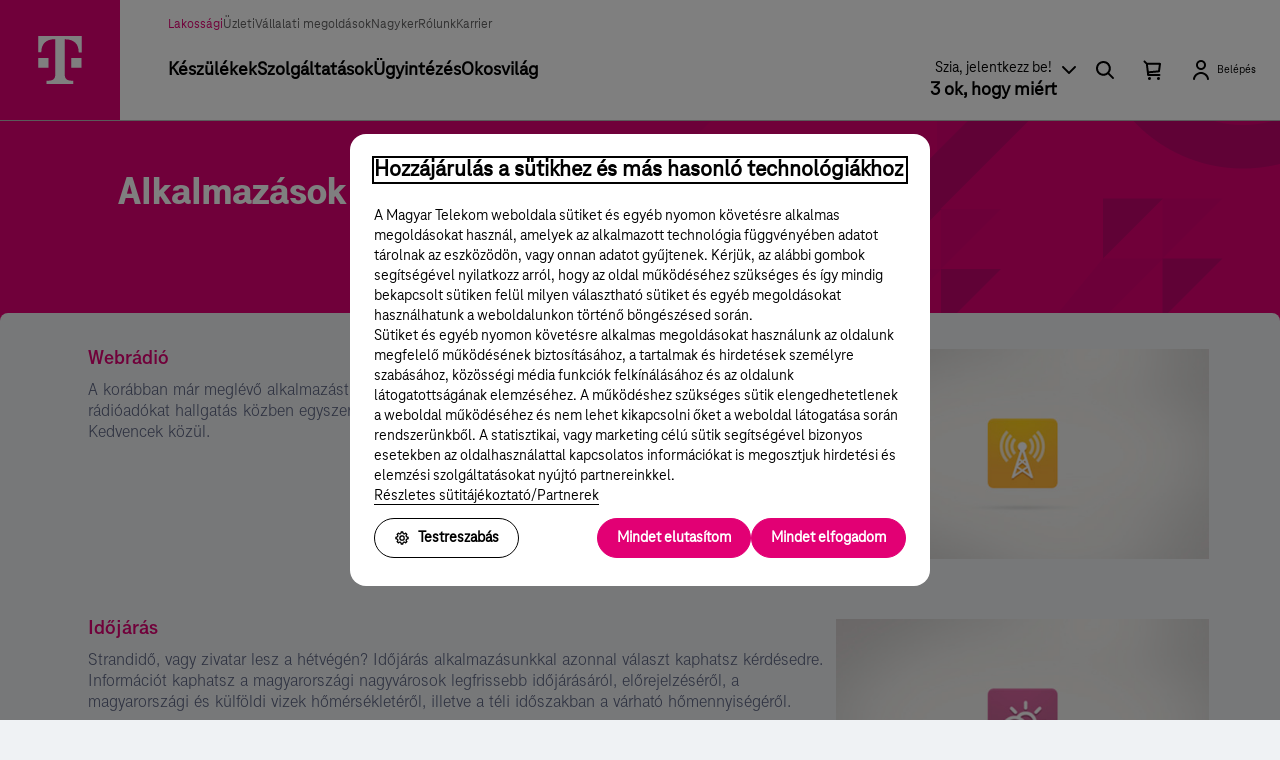

--- FILE ---
content_type: text/html;charset=UTF-8
request_url: https://www.telekom.hu/lakossagi/szolgaltatasok/televizio/telekom-tv/alkalmazasok
body_size: 5322
content:
<!DOCTYPE html PUBLIC "-//W3C//DTD XHTML 1.0 Transitional//EN" "http://www.w3.org/TR/xhtml1/DTD/xhtml1-transitional.dtd">
<html lang="hu" class="responsiveFrame rf-reduced show-netto-price" xml:lang="hu" xmlns:s="shima" itemscope="itemscope" itemtype="">
<head>
	
	<script type="text/javascript">
	//<![CDATA[
		function waitForClickstream(isError){
			var startTime = Date.now();
			var maxWait = 10000;
			function checkClickstream(){
				if(window.clickstream && typeof window.clickstream.logBaseLoad === 'function'){
					try{
						window.clickstream.logBaseLoad('thirdpartyJS', {details: {gtm_loaded: !isError}});
					}catch(e){}
				}else if(Date.now() - startTime < maxWait){
					setTimeout(checkClickstream, 100);
				}
			}
			checkClickstream();
		}
		var dataLayer = [];
		var edLayer = [];
		(function(w, d, s, l, i){
			w[l] = w[l] || [];
			w[l].push({
				'gtm.start': new Date().getTime(),
				event: 'gtm.js'
			});
			var f = d.getElementsByTagName(s)[0],
				j = d.createElement(s),
				dl = l != 'dataLayer' ? '&l= ' + l : '';
			j.async = true;
			j.src = '//www.googletagmanager.com/gtm.js?id=' + i + dl;
			j.onerror = function(){
				waitForClickstream(true);
			};
			j.onload = function(){
				waitForClickstream(false);
			};
			f.parentNode.insertBefore(j, f);
		})(window, document, 'script', 'dataLayer', 'GTM-WS5KL8');
	//]]>
	</script>
	<meta http-equiv="Content-Type" content="text/html; charset=utf-8" /><meta http-equiv="Content-Language" content="hu" /><meta http-equiv="imagetoolbar" content="no" /><meta name="viewport" content="width=device-width, initial-scale=1.0" /><meta name="SKYPE_TOOLBAR" content="SKYPE_TOOLBAR_PARSER_COMPATIBLE" /><meta name="google-site-verification" content="qo4EIx9VQnnoR-SUGmFrjkYhmODvC9MSvHnRONytv28" /><meta name="facebook-domain-verification" content="gd0dcmpopr56e2vibuj1dom2k3lmtu" /><meta name="p:domain_verify" content="be427729085708ec810da711ec3ce307" /><meta name="GOOGLEBOT" content="ALL" /><meta name="keywords" content="Alkalmazások, Magyar Telekom, T-Home, T-Mobile, T-Systems, mobil, telefon, internet, TV" /><link rel="manifest" href="/manifest.json" /><meta name="apple-itunes-app" content="app-id=588993858" /><meta name="google-play-app" content="app-id=hu.telekom.telekomapp" /><link rel="manifest" href="/lakossagi/static/manifest.json" /><meta name="robots" content="noodp" /><title>Telekom TV alkalmazások - Magyar Telekom lakossági szolgáltatások</title><link rel="canonical" href="https://www.telekom.hu/lakossagi/szolgaltatasok/televizio/telekom-tv/alkalmazasok" /><meta name="description" content="Telekom TV, Webrádió, időjárás, horoszkóp, árfolyamok" /><meta name="cms-repository-url" content="sw7:///A/RWM001/RvpI8rc5Tzm3UZcTFbvnKQ/12" /><meta property="og:title" content="Telekom TV alkalmazások - Magyar Telekom lakossági szolgáltatások" /><meta property="og:image" content="https://www.telekom.hu/lakossagi/static-frame/sw/frame-ui/g/flat/magyartelekom_share.png" /><meta property="og:description" content="Telekom TV, Webrádió, időjárás, horoszkóp, árfolyamok" /><meta property="og:site_name" content="Telekom Mobilszolgáltatás" /><link rel="image_src" href="https://www.telekom.hu/lakossagi/static-frame/sw/frame-ui/g/flat/magyartelekom_share.png" /><link rel="icon" type="image/x-icon" href="/lakossagi/static/favicon.ico" /><link rel="shortcut icon" type="image/x-icon" href="/lakossagi/static/favicon.ico" /><link rel="preload" as="font" type="font/woff" crossorigin="" href="/lakossagi/static-frame/fonts/TeleNeoWeb-Regular.woff" /><link rel="preload" as="font" type="font/woff" crossorigin="" href="/lakossagi/static-frame/fonts/TeleNeoWeb-Medium.woff" /><link rel="preload" as="font" type="font/woff" crossorigin="" href="/lakossagi/static-frame/fonts/TeleNeoWeb-Bold.woff" /><link rel="preload" as="font" type="font/woff" crossorigin="" href="/lakossagi/static-frame/fonts/TeleNeoWeb-ExtraBold.woff" /><link rel="stylesheet" type="text/css" media="all" href="/lakossagi/static-frame/frame.css?_t1769521666578" /><link rel="stylesheet" type="text/css" media="all" href="/lakossagi/static/c3/c/layoutid_RWM001.min.css" /><script type="text/javascript">var logPageLoad = false;var pageID = "RvpI8rc5Tzm3UZcTFbvnKQ";var siteID = "";var pageID_editable = "";var value3 = "";</script><link rel="preload" as="fetch" crossorigin="" href="/lakossagi/static-frame/json/frame/header/header-lakossagi-hu.json" /><link rel="preload" as="fetch" crossorigin="" href="/lakossagi/static-frame/json/frame/footer/footer-lakossagi-hu.json" />
				<script type="module" src="/lakossagi/static-frame/frame.js?_t=1769521666578"></script>
				<script type="text/javascript">
		var leftmenuHref = '/lakossagi/szolgaltatasok/televizio/telekom-tv/alkalmazasok';
	</script>
<script type="text/javascript">
//<![CDATA[
	window.browserDetectSettings = {position: 'center', firefox: '21.0', explorer: '8.0'};
//]]>
</script>
</head><body itemscope="itemscope" class="rwm001    frameconfig-navbar--light frameconfig-hero-title--full-width " itemtype="https://www.telekom.hu/lakossagi/szolgaltatasok/televizio/telekom-tv/alkalmazasok">
	
	<noscript>
		<iframe src="//www.googletagmanager.com/ns.html?id=GTM-WS5KL8" height="0" width="0" style="display: none; visibility: hidden;"></iframe>
	</noscript>
	<!--frame alkalmazas - header - A--><header data-domain="lakossagi" data-type="hu" data-theme="light-topmenu" data-is-preview="false" data-search-enabled="true" data-is-main="false" data-is-myts="false" data-language-enabled="true" data-sticky-enabled="false" data-header-mode="slide-up" data-active-menu-index="2"></header><!--frame alkalmazas - header - A--><section id="frameContainer" data-frame-container="" tabindex="0" class=""><section id="frameContent"><div class="module-container hero-title   hero-title--pattern-1"><div class="hero-title__text-container"><h1 class="hero-title__text-container-headline">Alkalmazások</h1><p class="hero-title__text-container-subline"></p></div></div><div class="module-container one-column-descriptive "><div class="row"><div class="col-xs-12"><div class="one-column-descriptive-wrapper"><div class="row"><div class="one-column-descriptive-illustration-wrap col-xs-12 col-md-6 col-lg-4 " data-bg-position="left top" data-bg-size="contain"><object data="/lakossagi/static/sw/pic/a/d/pic_alkalmazasok_vezetekes_tv_01/pic_alkalmazasok_vezetekes_tv_01.svg" type="image/svg+xml"></object></div><div class="one-column-descriptive-text-wrap col-xs-12 col-md-6 col-lg-8"><h5 class="one-column-descriptive__sub-title ff-bold fs-1-75"><strong><span class="fc-magenta">Webrádió</span></strong></h5><p class="one-column-descriptive__text ff-reg fs-1-5">A korábban már meglévő alkalmazást megújítottuk, működése gyorsabb, megjelenése szebb lett. A rádióadókat hallgatás közben egyszerűen, a kék gomb megnyomásával lehet hozzáadni vagy elvenni a Kedvencek közül.</p></div></div></div></div></div></div><div class="module-container one-column-descriptive "><div class="row"><div class="col-xs-12"><div class="one-column-descriptive-wrapper"><div class="row"><div class="one-column-descriptive-illustration-wrap col-xs-12 col-md-6 col-lg-4 " data-bg-position="left top" data-bg-size="contain"><object data="/lakossagi/static/sw/pic/a/0/pic_alkalmazasok_vezetekes_tv_03/pic_alkalmazasok_vezetekes_tv_03.svg" type="image/svg+xml"></object></div><div class="one-column-descriptive-text-wrap col-xs-12 col-md-6 col-lg-8"><h5 class="one-column-descriptive__sub-title ff-bold fs-1-75"><strong><span class="fc-magenta"><strong>Időjárás</strong></span></strong></h5><p class="one-column-descriptive__text ff-reg fs-1-5">Strandidő, vagy zivatar lesz a hétvégén? Időjárás alkalmazásunkkal azonnal választ kaphatsz kérdésedre. Információt kaphatsz a magyarországi nagyvárosok legfrissebb időjárásáról, előrejelzéséről, a magyarországi és külföldi vizek hőmérsékletéről, illetve a téli időszakban a várható hőmennyiségéről.</p></div></div></div></div></div></div><div class="module-container one-column-descriptive "><div class="row"><div class="col-xs-12"><div class="one-column-descriptive-wrapper"><div class="row"><div class="one-column-descriptive-illustration-wrap col-xs-12 col-md-6 col-lg-4 " data-bg-position="left top" data-bg-size="contain"><object data="/lakossagi/static/sw/pic/a/y/pic_alkalmazasok_vezetekes_tv_04/pic_alkalmazasok_vezetekes_tv_04.svg" type="image/svg+xml"></object></div><div class="one-column-descriptive-text-wrap col-xs-12 col-md-6 col-lg-8"><h5 class="one-column-descriptive__sub-title ff-bold fs-1-75"><strong><span class="fc-magenta">Horoszkóp</span></strong></h5><p class="one-column-descriptive__text ff-reg fs-1-5">Olvasd el napi, heti vagy havi horoszkópod a TV-n! Az egyes csillagjegyek között a fel-le nyilak, míg a napi, heti, havi nézet között a jobbra-balra nyilakkal lehet mozogni.</p></div></div></div></div></div></div><div class="module-container one-column-descriptive "><div class="row"><div class="col-xs-12"><div class="one-column-descriptive-wrapper"><div class="row"><div class="one-column-descriptive-illustration-wrap col-xs-12 col-md-6 col-lg-4 " data-bg-position="left top" data-bg-size="contain"><object data="/lakossagi/static/sw/pic/q/k/pic_alkalmazasok_vezetekes_tv_05/pic_alkalmazasok_vezetekes_tv_05.svg" type="image/svg+xml"></object></div><div class="one-column-descriptive-text-wrap col-xs-12 col-md-6 col-lg-8"><h5 class="one-column-descriptive__sub-title ff-bold fs-1-75"><strong><span class="fc-magenta"><strong>Árfolyamok</strong></span></strong></h5><p class="one-column-descriptive__text ff-reg fs-1-5">Alkalmazásunk segítségével pár gombnyomással, egyszerűen tájékozódhatsz az aktuális árfolyamokról. Az adatok portfolio.hu alapján, 15 perces késleltetéssel, automatikusan frissülnek. A napi árfolyamok mellett feltüntetésre kerül az előző naphoz képest történt változás mértéke is, így nyomon követhető, hogy az árfolyamok milyen irányban mozognak. A legfontosabb 4 árfolyamot tartalmazó nyitó képernyőről a jobbra nyíl segítségével lehet további árfolyamokat megtekinteni. A deviza információk mellett az érdeklődők tájékozódhatnak a Budapesti Értéktőzsde részvényárfolyamairól, továbbá a nagyobb tőzsdei indexekről is.</p></div></div></div></div></div></div><div class="module-container one-column-descriptive "><div class="row"><div class="col-xs-12"><div class="one-column-descriptive-wrapper"><div class="row"><div class="one-column-descriptive-illustration-wrap col-xs-12 col-md-6 col-lg-4 " data-bg-position="left top" data-bg-size="contain"><object data="/lakossagi/static/sw/pic/g/5/pic_alkalmazasok_vezetekes_tv_06/pic_alkalmazasok_vezetekes_tv_06.svg" type="image/svg+xml"></object></div><div class="one-column-descriptive-text-wrap col-xs-12 col-md-6 col-lg-8"><h5 class="one-column-descriptive__sub-title ff-bold fs-1-75"><strong><span class="fc-magenta">Összerendelés</span></strong></h5><p class="one-column-descriptive__text ff-reg fs-1-5">Az Összerendelés alkalmazással könnyedén, a felületen kiírt utasításokat követve néhány gombnyomással összerendelheted előfizetéseddel a legnépszerűbb Interaktív TV-hez kapcsolódó mobilalkalmazásokat és szolgáltatásokat (Műsorújság, Telekom&#160;TV GO).</p><p class="one-column-descriptive__text ff-reg fs-1-5">Műsorújság hozzárendeléséhez nézd meg a bemutató kisfilmünket:</p><p class="one-column-descriptive__text ff-reg fs-1-5"><a class="module-link " href="https://youtu.be/RQgTYFOWHDM" target="_blank">Tovább a videóhoz</a> vagy
olvass többet róla itt: <a class="module-link " href="/lakossagi/szolgaltatasok/televizio/telekom-tv/musorujsag">Tovább a leíráshoz</a>.</p></div></div></div></div></div></div><div class="module-container one-column-descriptive "><div class="row"><div class="col-xs-12"><div class="one-column-descriptive-wrapper"><div class="row"><div class="one-column-descriptive-illustration-wrap col-xs-12 col-md-6 col-lg-4 " data-bg-position="left top" data-bg-size="contain"><object data="/lakossagi/static/sw/pic/a/h/pic_alkalmazasok_vezetekes_tv_07/pic_alkalmazasok_vezetekes_tv_07.svg" type="image/svg+xml"></object></div><div class="one-column-descriptive-text-wrap col-xs-12 col-md-6 col-lg-8"><h5 class="one-column-descriptive__sub-title ff-bold fs-1-75"><strong><span class="fc-magenta"><strong>Üzenetek</strong></span></strong></h5><p class="one-column-descriptive__text ff-reg fs-1-5">Az Interaktív TV felülete lehetővé teszi, hogy röviden értesítsünk a legfrissebb akciókról, esetleges műsorszünetekről és minden egyéb olyan eseményről, ami fontos lehet. Mostantól aktuális üzenetek bármikor visszanézhetők, így nem maradsz le semmilyen fejleményről!</p></div></div></div></div></div></div><div class="module-container one-column-descriptive "><div class="row"><div class="col-xs-12"><div class="one-column-descriptive-wrapper"><div class="row"><div class="one-column-descriptive-illustration-wrap col-xs-12 col-md-6 col-lg-4 aspect-ratio-16-9" data-bg-position="left top" data-bg-size="contain"><object data="/lakossagi/static/sw/pic/g/l/pic_alkalmazasok_vezetekes_tv_09/pic_alkalmazasok_vezetekes_tv_09.svg" type="image/svg+xml"></object></div><div class="one-column-descriptive-text-wrap col-xs-12 col-md-6 col-lg-8"><h5 class="one-column-descriptive__sub-title ff-bold fs-1-75"><strong><span class="fc-magenta"><strong>Szerencsejáték</strong></span></strong></h5><p class="one-column-descriptive__text ff-reg fs-1-5">Alkalmazásunk segítségével bármikor megtekintheted az ötös-, hatos- és skandináv lottó, a joker és a totó aktuális heti nyerőszámait, az ahhoz kapcsolódó nyereményeket illetve a következő heti főnyeremény összegét.</p></div></div></div></div></div></div><div id="m28-module-1"><div data-ng-controller="m28-controller-1" data-cet-module-id="M28" data-category="tv, tabletek" data-refurbished="" data-product-names="" data-min-offer-count="4" data-max-offer-count="12" data-personalized-offer-url="/portal/api/digital-offers"><section data-ng-if="devices.length &gt; 2"><div class="inner_section"><p class="section-label">
								Készülékek
							</p><h2 class="section-title">
								Neked ajánlott készülékeink
							</h2><a class="morelink" href="/webshop/keszulekek/tv">További készülékek ›
		</a></div></section>
				<div class="module-container m28_devices_carousel_cont" data-ng-if="devices.length &gt; 2"> <!-- devices.length > 2 -->
					<div class="m28_devices_carousel_inner_cont">
						<div class="m28_devices_carousel">
							<div data-ng-repeat="device in devices">
								<div class="m28_devices_carousel_item">
									<div class="img_cont">
										<a data-ng-href="{{device.url}}" data-ng-if="device.productPicture.url">
											<img class="product-carousel__image" data-ng-src="{{device.productPicture.url}}" alt="" title="{{device.productPicture.title}}" />
										</a>
									</div>
									<div class="text_cont">
										<a data-ng-href="{{device.url}}">
											<h3 class="text_title" data-ng-bind-html="device.productName | trusted"></h3>
											<span class="text_package">Havi díjas előfizetéssel, {{device.price.tariffPlanName}} + {{device.price.netServiceName}} díjcsomag-kombinációval vállalt 2 éves hűséggel</span>
										</a>
									</div>
									<div class="text_prices">
										<a data-ng-href="{{device.url}}">
											<span class="primary-price" ng-if="device.price.numberOfMonths &amp;&amp; device.price.totalPrice">{{device.price.numberOfMonths}} x {{device.price.remainingInstallments | currency :'':0}} Ft</span>
											<span class="primary-price" ng-if="!device.price.totalPrice">Teljes ár: 0 Ft</span>
											<span class="secondary-price" ng-if="device.price.totalPrice">Teljes ár: {{device.price.totalPrice | currency : '' :0}} Ft</span>
										</a>
									</div>
									<div class="card_button">
										<a class="m28_devices_carousel_item_btn" data-ng-href="{{device.url}}">Részletek</a>
									</div>
								</div>
							</div>
						</div>
					</div>
					<div class="indicator">
						<div class="scrollbar">
							<p></p>	
						</div>
					</div>
					<div class="m28_devices_carousel_overlay_left">&#160;</div>
					<div class="m28_devices_carousel_overlay_right">&#160;</div>
				</div>
			</div></div></section></section><!--frame alkalmazas - footer - A--><footer data-domain="lakossagi" data-type="hu" data-theme="default" data-is-preview="false"></footer><!--frame alkalmazas - footer - A--><script type="text/javascript" src="/lakossagi/static/c3/j/layoutid_RWM001.app.min.js"></script></body>
</html>

--- FILE ---
content_type: text/css;charset=UTF-8
request_url: https://www.telekom.hu/lakossagi/static/c3/c/layoutid_RWM001.min.css
body_size: 25155
content:
html{font-size:12px;scroll-behavior:smooth}body{background:#eff2f4}html.rf-beige body{background-color:#eff2f4}html.responsiveFrame.rf-reduced section#frameContainer.noAside,html.responsiveFrame.rf-reduced section#frameContainer.wLeftAside,html.responsiveFrame.rf-reduced section#frameContainer.wRightAside{box-sizing:border-box;margin:0 auto;max-width:1152px}html.responsiveFrame.rf-reduced section#frameContainer *{box-sizing:border-box}.module-container *{margin:0;padding:0}.module-container *,.module-container :after,.module-container :before{box-sizing:border-box}.module-container img{height:auto;max-width:100%}::-moz-focus-inner{border:0}.visuallyhidden{clip:rect(0,0,0,0);border:0;height:1px;margin:-1px;overflow:hidden;padding:0;position:absolute;width:1px}.module-container,.module-container :after,.module-container :before{-webkit-box-sizing:border-box;-moz-box-sizing:border-box;box-sizing:border-box}.module-container{margin-left:auto;margin-right:auto;padding-left:0;padding-right:0;width:100%}.row{margin-left:0;margin-right:0}.col-lg-1,.col-lg-10,.col-lg-11,.col-lg-12,.col-lg-2,.col-lg-3,.col-lg-4,.col-lg-5,.col-lg-6,.col-lg-7,.col-lg-8,.col-lg-9,.col-md-1,.col-md-10,.col-md-11,.col-md-12,.col-md-2,.col-md-3,.col-md-4,.col-md-5,.col-md-6,.col-md-7,.col-md-8,.col-md-9,.col-sm-1,.col-sm-10,.col-sm-11,.col-sm-12,.col-sm-2,.col-sm-3,.col-sm-4,.col-sm-5,.col-sm-6,.col-sm-7,.col-sm-8,.col-sm-9,.col-xs-1,.col-xs-10,.col-xs-11,.col-xs-12,.col-xs-2,.col-xs-3,.col-xs-4,.col-xs-5,.col-xs-6,.col-xs-7,.col-xs-8,.col-xs-9{min-height:1px;padding-left:0;padding-right:0;position:relative}.col-xs-1,.col-xs-10,.col-xs-11,.col-xs-12,.col-xs-2,.col-xs-3,.col-xs-4,.col-xs-5,.col-xs-6,.col-xs-7,.col-xs-8,.col-xs-9{float:left}.col-xs-12{width:100%}.col-xs-11{width:91.66666667%}.col-xs-10{width:83.33333333%}.col-xs-9{width:75%}.col-xs-8{width:66.66666667%}.col-xs-7{width:58.33333333%}.col-xs-6{width:50%}.col-xs-5{width:41.66666667%}.col-xs-4{width:33.33333333%}.col-xs-3{width:25%}.col-xs-2{width:16.66666667%}.col-xs-1{width:8.33333333%}.col-xs-pull-12{right:100%}.col-xs-pull-11{right:91.66666667%}.col-xs-pull-10{right:83.33333333%}.col-xs-pull-9{right:75%}.col-xs-pull-8{right:66.66666667%}.col-xs-pull-7{right:58.33333333%}.col-xs-pull-6{right:50%}.col-xs-pull-5{right:41.66666667%}.col-xs-pull-4{right:33.33333333%}.col-xs-pull-3{right:25%}.col-xs-pull-2{right:16.66666667%}.col-xs-pull-1{right:8.33333333%}.col-xs-pull-0{right:auto}.col-xs-push-12{left:100%}.col-xs-push-11{left:91.66666667%}.col-xs-push-10{left:83.33333333%}.col-xs-push-9{left:75%}.col-xs-push-8{left:66.66666667%}.col-xs-push-7{left:58.33333333%}.col-xs-push-6{left:50%}.col-xs-push-5{left:41.66666667%}.col-xs-push-4{left:33.33333333%}.col-xs-push-3{left:25%}.col-xs-push-2{left:16.66666667%}.col-xs-push-1{left:8.33333333%}.col-xs-push-0{left:auto}.col-xs-offset-12{margin-left:100%}.col-xs-offset-11{margin-left:91.66666667%}.col-xs-offset-10{margin-left:83.33333333%}.col-xs-offset-9{margin-left:75%}.col-xs-offset-8{margin-left:66.66666667%}.col-xs-offset-7{margin-left:58.33333333%}.col-xs-offset-6{margin-left:50%}.col-xs-offset-5{margin-left:41.66666667%}.col-xs-offset-4{margin-left:33.33333333%}.col-xs-offset-3{margin-left:25%}.col-xs-offset-2{margin-left:16.66666667%}.col-xs-offset-1{margin-left:8.33333333%}.col-xs-offset-0{margin-left:0}.clearfix:after,.clearfix:before,.row:after,.row:before{content:" ";display:table}.clearfix:after,.row:after{clear:both}.center-block{display:block;margin-left:auto;margin-right:auto}.pull-right{float:right!important}.pull-left{float:left!important}@-ms-viewport{width:device-width}.visible-lg,.visible-lg-block,.visible-lg-inline,.visible-lg-inline-block,.visible-md,.visible-md-block,.visible-md-inline,.visible-md-inline-block,.visible-sm,.visible-sm-block,.visible-sm-inline,.visible-sm-inline-block,.visible-xs,.visible-xs-block,.visible-xs-inline,.visible-xs-inline-block{display:none!important}@font-face{font-family:thin;src:url(../../c3/f/TeleGroteskScreen-Thin.woff2) format("woff2"),url(../../c3/f/TeleGroteskScreen-Thin.woff) format("woff"),url(../../c3/f/TeleGroteskScreen-Thin.ttf) format("truetype")}@font-face{font-family:regular;src:url(../../c3/f/TeleGroteskScreen-Regular.woff2) format("woff2"),url(../../c3/f/TeleGroteskScreen-Regular.woff) format("woff"),url(../../c3/f/TeleGroteskScreen-Regular.ttf) format("truetype")}@font-face{font-family:regular-italic;src:url(../../c3/f/TeleGroteskScreen-RegularItalic.woff2) format("woff2"),url(../../c3/f/TeleGroteskScreen-RegularItalic.woff) format("woff"),url(../../c3/f/TeleGroteskScreen-RegularItalic.ttf) format("truetype")}@font-face{font-family:medium;src:url(../../c3/f/TeleGroteskScreen-Medium.woff2) format("woff2"),url(../../c3/f/TeleGroteskScreen-Medium.woff) format("woff"),url(../../c3/f/TeleGroteskScreen-Medium.ttf) format("truetype")}@font-face{font-family:medium-italic;src:url(../../c3/f/TeleGroteskScreen-MediumItalic.woff2) format("woff2"),url(../../c3/f/TeleGroteskScreen-MediumItalic.woff) format("woff"),url(../../c3/f/TeleGroteskScreen-MediumItalic.ttf) format("truetype")}@font-face{font-family:bold;src:url(../../c3/f/TeleGroteskScreen-Bold.woff2) format("woff2"),url(../../c3/f/TeleGroteskScreen-Bold.woff) format("woff"),url(../../c3/f/TeleGroteskScreen-Bold.ttf) format("truetype")}@font-face{font-family:ultra;src:url(../../c3/f/TeleGroteskScreen-Ultra.woff2) format("woff2"),url(../../c3/f/TeleGroteskScreen-Ultra.woff) format("woff"),url(../../c3/f/TeleGroteskScreen-Ultra.ttf) format("truetype")}@font-face{font-family:teleicon-solid;src:url(../../c3/f/TeleIcon-Solid.ttf) format("truetype")}@font-face{font-family:teleicon-outline;src:url(../../c3/f/TeleIcon-Outline.ttf) format("truetype")}@font-face{font-family:akziden-super;src:url(../../c3/f/AkzidenzGrotesk-Super.eot);src:url(../../c3/f/AkzidenzGrotesk-Super.eot?#iefix) format("embedded-opentype"),url(../../c3/f/AkzidenzGrotesk-Super.woff) format("woff"),url(../../c3/f/AkzidenzGrotesk-Super.ttf) format("truetype")}@font-face{font-family:TeleGroteskNext-Thin;font-style:normal;font-weight:400;src:url(../../c3/f/TeleGroteskNext-Thin.woff2) format("woff2"),url(../../c3/f/TeleGroteskNext-Thin.woff) format("woff"),url(../../c3/f/TeleGroteskNext-Thin.ttf) format("truetype")}@font-face{font-family:TeleGroteskNext-Regular;font-style:normal;font-weight:400;src:url(../../c3/f/TeleGroteskNext-Regular.woff2) format("woff2"),url(../../c3/f/TeleGroteskNext-Regular.woff) format("woff"),url(../../c3/f/TeleGroteskNext-Regular.ttf) format("truetype")}@font-face{font-family:TeleGroteskNext-RegularItalic;font-style:normal;font-weight:400;src:url(../../c3/f/TeleGroteskNext-RegularItalic.woff2) format("woff2"),url(../../c3/f/TeleGroteskNext-RegularItalic.woff) format("woff"),url(../../c3/f/TeleGroteskNext-RegularItalic.ttf) format("truetype")}@font-face{font-family:TeleGroteskNext-Medium;font-style:normal;font-weight:400;src:url(../../c3/f/TeleGroteskNext-Medium.woff2) format("woff2"),url(../../c3/f/TeleGroteskNext-Medium.woff) format("woff"),url(../../c3/f/TeleGroteskNext-Medium.ttf) format("truetype")}@font-face{font-family:TeleGroteskNext-MediumItalic;font-style:normal;font-weight:400;src:url(../../c3/f/TeleGroteskNext-MediumItalic.woff2) format("woff2"),url(../../c3/f/TeleGroteskNext-MediumItalic.woff) format("woff"),url(../../c3/f/TeleGroteskNext-MediumItalic.ttf) format("truetype")}@font-face{font-family:TeleGroteskNext-Bold;font-style:normal;font-weight:400;src:url(../../c3/f/TeleGroteskNext-Bold.woff2) format("woff2"),url(../../c3/f/TeleGroteskNext-Bold.woff) format("woff"),url(../../c3/f/telegrotesknext-bold.ttf) format("truetype")}@font-face{font-family:TeleGroteskNext-Ultra;font-style:normal;font-weight:400;src:url(../../c3/f/TeleGroteskNext-Ultra.woff2) format("woff2"),url(../../c3/f/TeleGroteskNext-Ultra.woff) format("woff"),url(../../c3/f/TeleGroteskNext-Ultra.ttf) format("truetype")}@font-face{font-family:TeleNeo-Thin;font-style:normal;font-weight:400;src:url(../../c3/f/TeleNeo-Thin.woff2) format("woff2"),url(../../c3/f/TeleNeo-Thin.woff) format("woff"),url(../../c3/f/TeleNeo-Thin.ttf) format("truetype")}@font-face{font-family:TeleNeo-Regular;font-style:normal;font-weight:400;src:url(../../c3/f/TeleNeo-Regular.woff2) format("woff2"),url(../../c3/f/TeleNeo-Regular.woff) format("woff"),url(../../c3/f/TeleNeo-Regular.ttf) format("truetype")}@font-face{font-family:TeleNeo-RegularItalic;font-style:normal;font-weight:400;src:url(../../c3/f/TeleNeo-RegularItalic.woff2) format("woff2"),url(../../c3/f/TeleNeo-RegularItalic.woff) format("woff"),url(../../c3/f/TeleNeo-RegularItalic.ttf) format("truetype")}@font-face{font-family:TeleNeo-Medium;font-style:normal;font-weight:400;src:url(../../c3/f/TeleNeo-Medium.woff2) format("woff2"),url(../../c3/f/TeleNeo-Medium.woff) format("woff"),url(../../c3/f/TeleNeo-Medium.ttf) format("truetype")}@font-face{font-family:TeleNeo-MediumItalic;font-style:normal;font-weight:400;src:url(../../c3/f/TeleNeo-MediumItalic.woff2) format("woff2"),url(../../c3/f/TeleNeo-MediumItalic.woff) format("woff"),url(../../c3/f/TeleNeo-MediumItalic.ttf) format("truetype")}@font-face{font-family:TeleNeo-Bold;font-style:normal;font-weight:400;src:url(../../c3/f/TeleNeo-Bold.woff2) format("woff2"),url(../../c3/f/TeleNeo-Bold.woff) format("woff"),url(../../c3/f/TeleNeo-Bold.ttf) format("truetype")}@font-face{font-family:TeleNeo-ExtraBold;font-style:normal;font-weight:400;src:url(../../c3/f/TeleNeo-ExtraBold.woff2) format("woff2"),url(../../c3/f/TeleNeo-ExtraBold.woff) format("woff"),url(../../c3/f/TeleNeo-ExtraBold.ttf) format("truetype")}.fs-1-25,.fs-1-5,.fs-1-75,.fs-2,.fs-2-5,.fs-3,.fs-4,.fs-5,.fs-6{display:inline-block;width:100%}.fs-1-25{font-size:1rem;line-height:1.25rem;margin-bottom:-.333333rem;margin-top:-.166666rem}.fs-1-5{font-size:1.25rem;line-height:1.5rem;margin-bottom:-.333333rem}.fs-1-5,.fs-1-75{display:inline-block;margin-top:-.25rem;width:100%}.fs-1-75{font-size:1.5rem;line-height:1.75rem;margin-bottom:-.416666rem}.fs-2{font-size:1.75rem;line-height:2rem;margin-top:-.333333rem}.fs-2,.fs-2-5{display:inline-block;margin-bottom:-.416666rem;width:100%}.fs-2-5{font-size:2rem;line-height:2.25rem;margin-top:-.416666rem}.fs-3{font-size:2.5rem;line-height:3rem;margin-bottom:-.666666rem;margin-top:-.5rem}.fs-3,.fs-4{display:inline-block;width:100%}.fs-4{font-size:3rem;line-height:3.5rem;margin-bottom:-.75rem;margin-top:-.583333rem}.fs-5{font-size:4rem;line-height:4.5rem;margin-bottom:-.916666rem;margin-top:-.666666rem}.fs-5,.fs-6{display:inline-block;width:100%}.fs-6{font-size:5rem;line-height:5.5rem;margin-bottom:-1.083333rem;margin-top:-.833333rem}.ff-thin.ff-thin{font-family:TeleGroteskNext-Thin,Arial,sans-serif}.ff-reg.ff-reg,.ff-thin.ff-thin{font-style:normal;font-weight:400}.ff-reg.ff-reg{font-family:TeleGroteskNext-Regular,Arial,sans-serif}.ff-regit.ff-regit{font-family:TeleGroteskNext-RegularItalic,Arial,sans-serif;font-style:normal;font-weight:400}.ff-med.ff-med{font-family:TeleGroteskNext-Medium,Arial,sans-serif;font-style:normal;font-weight:400}.ff-medit.ff-medit{font-family:TeleGroteskNext-MediumItalic,Arial,sans-serif;font-style:normal;font-weight:400}.ff-bold.ff-bold{font-family:TeleGroteskNext-Bold,Arial,sans-serif}.ff-bold.ff-bold,.ff-ult.ff-ult{font-style:normal;font-weight:400}.ff-ult.ff-ult{font-family:TeleGroteskNext-ExtraBold,Arial,sans-serif}.fc-magenta.fc-magenta{color:#e20074}.fc-grey.fc-grey{color:#18214d}.fc-white.fc-white{color:#fff}.non-breaking-text{white-space:nowrap}.module-link .fc-grey,.module-link .fc-magenta,.module-link .fc-white{text-decoration:underline}.module-link:hover .fc-grey,.module-link:hover .fc-magenta,.module-link:hover .fc-white{text-decoration:none}.module-container b,.module-container strong{font-family:TeleGroteskNext-Bold,Arial,sans-serif;font-style:normal;font-weight:400}.module-container em,.module-container i{font-family:TeleGroteskNext-MediumItalic,Arial,sans-serif;font-style:normal;font-weight:400}.module-container{margin-bottom:2rem;position:relative}.module-container.module-spacer-line{margin-bottom:4rem}.module-spacer-0-5{margin-bottom:.5rem}.module-spacer-1{margin-bottom:1rem}.module-spacer-1-5{margin-bottom:1.5rem}.module-spacer-2{margin-bottom:2rem}.module-spacer-3{margin-bottom:3rem}.module-spacer-4{margin-bottom:4rem}.module-spacer-5{margin-bottom:5rem}.module-spacer-line.module-spacer-1-5:after,.module-spacer-line.module-spacer-1:after,.module-spacer-line.module-spacer-2:after,.module-spacer-line.module-spacer-3:after,.module-spacer-line.module-spacer-4:after,.module-spacer-line:not(.module-spacer-0-5):after,.module-spacer-line:not(.module-spacer-5):after{background-color:rgba(51,51,51,.2);bottom:-2rem;content:"";display:block;height:1px;left:1rem;position:absolute;width:~"calc(100% - 2rem)"}.module-spacer-line.module-spacer-1{margin-bottom:2rem}.module-spacer-line.module-spacer-1:after{bottom:-1rem}.module-spacer-line.module-spacer-1-5{margin-bottom:3rem}.module-spacer-line.module-spacer-1-5:after{bottom:-1.5rem}.module-spacer-line.module-spacer-2{margin-bottom:4rem}.module-spacer-line.module-spacer-2:after{bottom:-2rem}.module-spacer-line.module-spacer-3{margin-bottom:6rem}.module-spacer-line.module-spacer-3:after{bottom:-3rem}.module-spacer-line.module-spacer-4{margin-bottom:8rem}.module-spacer-line.module-spacer-4:after{bottom:-4rem}.aspect-ratio(@width, @height){content:"";display:block;padding-top:(@height/@width) * 100%;width:100%}.frame-container{clear:both;display:block;margin:0 auto 40px;max-width:1296px;min-width:1px;width:100%}.frame-container .frame-content{margin:0 auto;min-width:280px;position:relative;width:100%}.frame-container .frame-content .module-container{max-width:1152px}body.third-party-module-to-page-top .frame-container{margin-top:-86px}body.third-party-module-to-page-top #frameContainer{margin-top:-108px!important}body.third-party-module-full-width .frame-container{max-width:none}.third-party-module-full-width #frameContainer{max-width:100%}.third-party-module-full-width #frameContainer .module-container{max-width:1152px}.btn-2-5,.btn-3,.btn-3-5{border-radius:4px;box-sizing:border-box;cursor:pointer;display:inline-block;font-family:TeleGroteskNext-ExtraBold,Arial,sans-serif;line-height:normal;outline:0;padding-left:1.83333rem;padding-right:1.83333rem;position:relative;text-decoration:none;text-indent:0;text-transform:uppercase;transition:all .3s ease-out}.btn-2-5{font-size:1rem;padding-bottom:.333333rem;padding-top:.25rem}.btn-3{font-size:1rem;padding-bottom:.583333rem;padding-top:.5rem}.btn-3-5{font-size:1.25rem;padding-bottom:.666667rem;padding-top:.583333rem}.device-card-item__text-wrap-bottom a+a{margin:0 0 5px 5px}.btn-event-trigger{cursor:pointer}.btn-brd-grey,.btn-brd-grey:visited,.btn-brd-magenta,.btn-brd-magenta:visited,.btn-brd-white,.btn-brd-white:visited{background-color:transparent;border-style:solid;border-width:2px}.btn-brd-magenta,.btn-brd-magenta:visited{border-color:#e20074;color:#e20074}.btn-brd-magenta:focus,.btn-brd-magenta:hover,.btn-event-trigger:focus .btn-brd-magenta.btn-primary,.btn-event-trigger:hover .btn-brd-magenta.btn-primary{background-color:#e20074;color:#fff}.btn-brd-magenta:active,.btn-event-trigger:active .btn-brd-magenta.btn-primary{background-color:#bf0a67;border-color:transparent;color:#fff}.btn-brd-grey,.btn-brd-grey:visited{border-color:#939290;color:#939290}.btn-brd-grey:focus,.btn-brd-grey:hover,.btn-event-trigger:focus .btn-brd-grey.btn-primary,.btn-event-trigger:hover .btn-brd-grey.btn-primary{background-color:#939290;border-color:transparent;color:#fff}.btn-brd-grey:active,.btn-event-trigger:active .btn-brd-grey.btn-primary{background-color:#767574;border-color:transparent;color:#fff}.btn-brd-white,.btn-brd-white:visited{border-color:#fff;color:#fff}.btn-brd-white:focus,.btn-brd-white:hover,.btn-event-trigger:focus .btn-brd-white.btn-primary,.btn-event-trigger:hover .btn-brd-white.btn-primary{background-color:#fff;border-color:#fff;color:#18214d}.btn-brd-white:active,.btn-event-trigger:active .btn-brd-white.btn-primary{background-color:#d6d6d6;border-color:#d6d6d6;color:#18214d}.btn-full-grey,.btn-full-grey:visited,.btn-full-magenta,.btn-full-magenta:visited,.btn-full-white,.btn-full-white:visited{border:2px solid transparent}.btn-full-magenta,.btn-full-magenta:visited{background-color:#e20074;color:#fff}.btn-event-trigger:active .btn-full-magenta,.btn-event-trigger:hover .btn-full-magenta,.btn-full-magenta:focus,.btn-full-magenta:hover{background-color:#bf0a67;color:#fff}.btn-event-trigger:active .btn-full-magenta,.btn-full-magenta:active{background-color:#ad0f60;color:#fff}.btn-full-grey,.btn-full-grey:visited{background-color:#939290;color:#fff}.btn-event-trigger:focus .btn-full-grey,.btn-event-trigger:hover .btn-full-grey,.btn-full-grey:focus,.btn-full-grey:hover{background-color:#807f7d;color:#fff}.btn-event-trigger:active .btn-full-grey,.btn-full-grey:active{background-color:#767574;color:#fff}.btn-full-white,.btn-full-white:visited{background-color:#fff;color:#18214d}.btn-event-trigger:focus .btn-full-white,.btn-event-trigger:hover .btn-full-white,.btn-full-white:focus,.btn-full-white:hover{background-color:#d6d6d6;color:#18214d}.btn-event-trigger:active .btn-full-white,.btn-full-white:active{background-color:#c1c1c1;color:#18214d}.btn-disabled{cursor:default;opacity:.4}.btn-disabled.btn-brd-grey:active,.btn-disabled.btn-brd-grey:focus,.btn-disabled.btn-brd-grey:hover,.btn-disabled.btn-brd-grey:visited,.btn-disabled.btn-brd-magenta:active,.btn-disabled.btn-brd-magenta:focus,.btn-disabled.btn-brd-magenta:hover,.btn-disabled.btn-brd-magenta:visited,.btn-disabled.btn-brd-white:active,.btn-disabled.btn-brd-white:focus,.btn-disabled.btn-brd-white:hover,.btn-disabled.btn-brd-white:visited{background-color:transparent}.btn-disabled.btn-brd-magenta:active,.btn-disabled.btn-brd-magenta:focus,.btn-disabled.btn-brd-magenta:hover,.btn-disabled.btn-brd-magenta:visited{color:#18214d}.btn-disabled.btn-brd-grey:active,.btn-disabled.btn-brd-grey:focus,.btn-disabled.btn-brd-grey:hover,.btn-disabled.btn-brd-grey:visited{border-color:#939290;color:#18214d}.btn-disabled.btn-brd-white:active,.btn-disabled.btn-brd-white:focus,.btn-disabled.btn-brd-white:hover,.btn-disabled.btn-brd-white:visited{color:#fff}.btn-disabled.btn-full-magenta:active,.btn-disabled.btn-full-magenta:focus,.btn-disabled.btn-full-magenta:hover,.btn-disabled.btn-full-magenta:visited{background-color:#18214d}.btn-disabled.btn-full-grey:active,.btn-disabled.btn-full-grey:focus,.btn-disabled.btn-full-grey:hover,.btn-disabled.btn-full-grey:visited{background-color:#939290}.btn-disabled.btn-full-white:active,.btn-disabled.btn-full-white:focus,.btn-disabled.btn-full-white:hover,.btn-disabled.btn-full-white:visited{background-color:#fff;border-color:#fff}.btn-link{background:none;border:none;cursor:pointer;text-decoration:underline}.module-link,.module-link-single{text-decoration:underline;width:auto}.module-link-single:hover,.module-link:hover{text-decoration:none}.module-link-single:active,.module-link:active{background-color:rgba(51,51,51,.2);text-decoration:none}.module-link-single:visited,.module-link:visited{text-decoration:underline}.module-link{color:inherit;display:inline-block;font-family:inherit;font-size:inherit}.module-link,.module-link:active,.module-link:last-child,.module-link:last-child:active{margin-bottom:-.166667rem;padding-bottom:.166667rem}.module-link:visited{color:inherit;font-family:inherit;font-size:inherit}.module-link-single{color:#18214d;font-family:TeleGroteskNext-Regular,Arial,sans-serif;margin-left:-.3333rem;margin-right:-.3333rem;padding-left:.3333rem;padding-right:.3333rem}.module-link-single,.module-link-single:active,.module-link-single:last-child,.module-link-single:last-child:active{padding-bottom:.166667rem}.module-link-single:active{margin-left:-.3333rem;margin-right:-.3333rem;padding-left:.3333rem;padding-right:.3333rem}.pointer-event-trigger{cursor:pointer}#frameContent{position:relative}.social-like{background:#f4f2ed;display:none;margin:0;padding:1.5rem 2rem;position:absolute;right:0;top:-1.5rem;width:auto;z-index:100}.scroll-wrapper{display:none;overflow:hidden!important;padding:0!important;position:relative}.scroll-wrapper>.scroll-content{border:none!important;box-sizing:content-box!important;height:auto;left:0;margin:0;max-height:none;max-width:none!important;overflow:scroll!important;padding:0;position:relative!important;top:0;width:auto!important}.scroll-wrapper>.scroll-content::-webkit-scrollbar{height:0;width:0}.scroll-element{display:none}.scroll-element,.scroll-element div{box-sizing:content-box}.scroll-element .scroll-arrow,.scroll-element .scroll-bar{cursor:default}.scroll-element.scroll-x.scroll-scrollx_visible,.scroll-element.scroll-y.scroll-scrolly_visible{display:block}.scroll-textarea{border:1px solid #ccc;border-top-color:#999}.scroll-textarea>.scroll-content{overflow:hidden!important}.scroll-textarea>.scroll-content>textarea{border:none!important;box-sizing:border-box;height:100%!important;margin:0;max-height:none!important;max-width:none!important;outline:none;overflow:scroll!important;padding:2px;position:relative!important;top:0;width:100%!important}.scroll-textarea>.scroll-content>textarea::-webkit-scrollbar{height:0;width:0}.scrollbar-dynamic{background:#fff;border:1px solid #d2d6dd;border-radius:4px;box-shadow:0 4px 4px rgba(93,100,130,.12);margin-top:4px;max-height:196px;overflow:auto;position:absolute!important;top:44px;width:100%;z-index:1}.scrollbar-dynamic>.scroll-element,.scrollbar-dynamic>.scroll-element div{background:none;border:none;margin:0;padding:0;position:absolute;z-index:10}.scrollbar-dynamic>.scroll-element div{display:block;height:100%;left:0;top:0;width:100%}.scrollbar-dynamic>.scroll-element.scroll-x{bottom:2px;height:7px;left:0;min-width:100%;width:100%}.scrollbar-dynamic>.scroll-element.scroll-y{height:"calc(100% - 16px)";right:8px;top:0;width:4px}.scrollbar-dynamic>.scroll-element .scroll-element_outer{border-radius:12px}.scrollbar-dynamic>.scroll-element .scroll-element_size{background-color:transparent}.scrollbar-dynamic>.scroll-element .scroll-bar{background-color:#b5b9c6;border-radius:4px}.scrollbar-dynamic>.scroll-element.scroll-x .scroll-bar{bottom:0;height:4px;min-width:24px;top:auto}.scrollbar-dynamic>.scroll-element.scroll-y .scroll-bar{left:auto;min-height:24px;right:0;width:4px}.scrollbar-dynamic>.scroll-element.scroll-x .scroll-element_outer{bottom:0;left:2px;top:auto}.scrollbar-dynamic>.scroll-element.scroll-y .scroll-element_outer{left:auto;right:0;top:8px}.scrollbar-dynamic>.scroll-element.scroll-x .scroll-element_size{left:-4px}.scrollbar-dynamic>.scroll-element.scroll-y .scroll-element_size{top:-4px}.scrollbar-dynamic>.scroll-element.scroll-x.scroll-scrolly_visible .scroll-element_size{left:-11px}.scrollbar-dynamic>.scroll-element.scroll-y.scroll-scrollx_visible .scroll-element_size{top:-11px}.scrollbar-dynamic>.scroll-element.scroll-draggable .scroll-element_outer,.scrollbar-dynamic>.scroll-element:hover .scroll-element_outer{overflow:hidden}.scrollbar-dynamic>.scroll-element.scroll-draggable .scroll-element_outer .scroll-element_size,.scrollbar-dynamic>.scroll-element:hover .scroll-element_outer .scroll-element_size{opacity:1}.scrollbar-dynamic>.scroll-element.scroll-draggable .scroll-element_outer .scroll-bar,.scrollbar-dynamic>.scroll-element:hover .scroll-element_outer .scroll-bar{border-radius:12px;height:100%;width:100%}.scrollbar-dynamic>.scroll-element.scroll-x.scroll-draggable .scroll-element_outer,.scrollbar-dynamic>.scroll-element.scroll-x:hover .scroll-element_outer{height:4px;min-height:4px}.scrollbar-dynamic>.scroll-element.scroll-y.scroll-draggable .scroll-element_outer,.scrollbar-dynamic>.scroll-element.scroll-y:hover .scroll-element_outer{min-width:4px;width:4px}.roaming-app__dropdown{color:#18214d;font-family:TeleGroteskNext-Regular,Arial,sans-serif;margin:20px auto;max-width:1150px;width:100%}.s-hidden{padding:12px 36px 12px 12px;visibility:hidden}.select{cursor:pointer;display:inline-block;height:44px;margin:0;position:relative;top:-2px}.styledSelect{background:#fff;border-radius:4px;bottom:0;box-shadow:inset 0 -1px 0 #5d6482;box-sizing:border-box;color:#b5b9c6;font-size:16px;font-style:normal;font-weight:400;height:44px;left:0;line-height:20px;padding:12px 36px 12px 12px;position:absolute;right:0;top:0}.styledSelect.carrier-select{top:48px}.styledSelect.selected{color:#18214d;font-weight:700}.styledSelect:after{background:url(../../c3/g/roaming-app-dropdown.svg) no-repeat;content:"";height:6px;position:absolute;right:15px;top:20px;width:8px}.styledSelect.active,.styledSelect:active{background-color:#fff}.options{display:block;list-style-type:none;margin:0;padding-left:0}.options li{color:#5d6482;font-size:16px;font-style:normal;font-weight:400;line-height:20px;padding:6px 12px}.options li:hover{background:#eff2f4}.frameconfig-roaming-app-hero-title--full-width .module-container,.module-wrapper .module-container{margin-left:auto;margin-right:auto;max-width:1152px}.roaming-app-hero-title{background-color:#e20074;background-image:url(../../c3/g/roaming-app-bg.png);background-position:100% 0;background-repeat:no-repeat;margin-top:-64px;max-width:100%!important;position:relative;width:100%}.roaming-app-hero-title__text-container{padding-bottom:12px;padding-top:97px}.roaming-app-hero-title__text-container-headline{color:#fff;font-family:TeleGroteskNext-Ultra;font-size:40px;line-height:44px;margin:0 12px 36px;max-width:100%;width:auto}.roaming-app-hero-title__text-container-subline{color:#fff;font-family:TeleGroteskNext-Regular;font-size:20px;line-height:24px;margin:0 12px 42px;max-width:100%}.roaming-app-hero-title__text-container-subline a{border-bottom:1px solid #fff;color:#fff;text-decoration:none}.roaming-app-hero-title:before{background:linear-gradient(180deg,rgba(24,33,77,.24),rgba(24,33,77,0) 89.73%);content:"";height:112px;left:0;position:absolute;top:0;width:100%}.roaming-app-hero-title:after{background:#eff2f4;border-top-left-radius:8px;border-top-right-radius:8px;bottom:0;content:"";height:12px;left:0;position:absolute;width:100%}.roaming-app__table{border-collapse:collapse;color:#18214d;font-family:Tele-Grotesk-NextRegular;font-size:20px;font-style:normal;font-weight:700;line-height:24px;margin:0 24px;max-width:100%;width:"calc(100% - 48px)"}.roaming-app__table tr{border-bottom:1px solid #b5b9c6}.roaming-app__table tr:last-child{border-bottom:none}.roaming-app__table td{padding:24px 0;width:50%}.roaming-app__table td:nth-child(2n){font-weight:400}.roaming-app__table td:nth-child(odd){font-weight:600}.roaming-app__content{margin:0 24px 64px}.roaming-app__select-carrier,.roaming-app__select-country{margin-bottom:32px;margin-top:24px}.roaming-app__select-carrier .scroll-wrapper{margin-top:52px}.roaming-app__dropdown-text{display:block;font-size:21px;font-style:normal;font-weight:400;line-height:24px;margin-bottom:12px;margin-right:0;margin-top:0}.roaming-app__dropdown label{margin-right:12px}.roaming-app__dropdown-text--bold-text{font-size:24px;font-style:normal;font-weight:700;line-height:28px;margin-bottom:12px}.roaming-app__dropdown-text--small-text{font-size:16px;font-style:normal;font-weight:400;line-height:20px;margin-bottom:42px}.button--listing{background:#e20074;border:none;border-radius:4px;box-shadow:0 4px 12px rgba(226,0,116,.24);color:#fff;cursor:pointer;font-size:16px;font-style:normal;font-weight:800;line-height:20px;margin-left:12px;padding:12px 20px;text-transform:uppercase}.button--listing:disabled{cursor:not-allowed;opacity:.3}.button--listing.button--choose-country{font-size:15px;font-weight:700;line-height:17px;margin-bottom:28px;margin-left:0;margin-top:64px}.roaming-app__link{border-bottom:1px solid #18214d;color:#18214d;display:inline-block;font-size:20px;font-style:normal;font-weight:400;line-height:24px;text-decoration:none}.roaming-app{margin-top:-100px}.roaming-app.module-container{max-width:100%!important}.roaming-app__select-country{display:block}.roaming-app-hero-title__text-container-subline,.roaming-app__link,.roaming-app__select-carrier{display:none}.roaming-app-hero-title__text-container-headline{margin-bottom:36px}.button--choose-country,.roaming-app__link--change-carrier,.roaming-app__second-step .roaming-app__select-country,.roaming-app__table{display:none}.roaming-app__second-step .roaming-app-hero-title__text-container-subline,.roaming-app__second-step .roaming-app__select-carrier{display:block}.roaming-app__second-step .roaming-app-hero-title__text-container-headline{margin-bottom:19px}.roaming-app__second-step .roaming-app__table{display:table}.roaming-app__second-step .roaming-app__link,.roaming-app__second-step .roaming-app__link--change-carrier{display:inline-block}.roaming-app__second-step .button--choose-country{display:block}.module-container .device-price__description{color:#18214d;padding-bottom:1.41667rem}.module-container .device-price__old-price{color:#18214d;padding-bottom:.833333rem}.module-container .device-price__price{color:#e20074;padding-bottom:.666667rem}.module-container .device-price__netto-brutto-text{color:#18214d;padding-bottom:.75rem}.module-container .device-price__additional-text{color:#18214d;padding-bottom:.666667rem}.module-container .device-price__additional-text--marked{color:#e20074}.module-container .device-price>:last-child{padding-bottom:0}.module-container .service-price__description{color:#18214d;padding-bottom:1.41667rem}.module-container .service-price__old-price{color:#18214d;padding-bottom:.833333rem}.module-container .service-price__price{color:#e20074;padding-bottom:.666667rem}.module-container .service-price__netto-brutto-text{color:#18214d;padding-bottom:.75rem}.module-container .service-price__additional-text{color:#18214d;padding-bottom:.666667rem}.module-container .service-price__additional-text--marked{color:#e20074}.module-container .service-price>:last-child{padding-bottom:0}.module-container .value-molecule__value{color:#e20074;padding-bottom:.666667rem}.module-container .value-molecule__additional-text{color:#18214d;padding-bottom:.666667rem}.module-container .value-molecule__additional-text--marked{color:#e20074}.module-container .value-molecule>:last-child{padding-bottom:0}.module-container .list-bullet-points{display:block;list-style-type:none;margin-bottom:-.333333rem;padding-bottom:2rem}.module-container .list-bullet-points li{color:#5d6482;padding:0 0 2rem 1.55rem;position:relative}.module-container .list-bullet-points li:before{color:#e20074;content:"\2022";display:block;left:0;position:absolute;top:0}.module-container .list-bullet-points li ul{padding:2rem 0 1rem}.module-container .list-bullet-points li ul li{list-style-type:none;padding-bottom:1.33334rem}.module-container .list-bullet-points li ul li:before{color:#18214d}.module-container .list-bullet-points :last-child{padding-bottom:0}.interactive-content{box-sizing:border-box;display:inline-block;margin-bottom:1.666rem;min-width:20rem;padding:0;position:relative;top:0}.interactive-content+*{margin-top:0}.interactive-content.right{margin-left:0}.interactive-content.left{margin-right:0}.interactive-content.full-width{margin-bottom:1.666rem;width:100%}.interactive-content.half-width,.interactive-content.third-width{width:100%}.interactive-content.fixed-width{width:26.667rem}.interactive-content.is-video{min-width:26.667rem}.interactive-content object{width:auto}.interactive-content iframe,.interactive-content img{width:100%}.interactive-content__footer{background-color:rgba(51,51,51,.05);display:block;float:left;padding:1.666rem;width:100%}.interactive-content__footer .interactive-content__text{margin:0;padding:0}.interactive-content__video-container{height:0;overflow:hidden;padding-bottom:56.25%;padding-top:2.5rem;position:relative}.interactive-content__video-container embed,.interactive-content__video-container iframe,.interactive-content__video-container object{height:100%;left:0;position:absolute;top:0;width:100%}.interactive-content .video-preview{height:100%;position:absolute;top:0;width:100%;z-index:10}.interactive-content .video-preview:hover{cursor:pointer}.interactive-content .video-preview:hover .video-preview-content-text a{text-decoration:none}.interactive-content .video-preview .interactive-content__subtitle,.interactive-content .video-preview .interactive-content__title,.interactive-content .video-preview a{text-align:center}.interactive-content .video-preview .video-preview-content{background-color:rgba(51,51,51,.9);display:block;height:100%;min-height:6.666rem;position:absolute;top:50%;transform:translateY(-50%);width:100%}.interactive-content .video-preview .video-preview-content:hover .video-preview-content-text a{text-decoration:none}.interactive-content .video-preview .video-preview-content-text{background-position:top;background-repeat:no-repeat;background-size:50px;left:50%;min-height:6.666rem;padding:20px;position:absolute;top:54%;transform:translateY(-50%) translateX(-50%);width:100%}.interactive-content .video-preview .video-preview-content-text :first-child{margin-top:3.333rem}.interactive-content .video-preview .video-preview-content-text .flowtext__title{padding-bottom:0;text-transform:none}.interactive-content .video-preview .video-preview-content-text .flowtext__subtitle{margin-top:0;text-transform:none}.interactive-content .interactive-media-element{overflow:hidden;position:relative}.interactive-content .interactive-media-element.aspect-ratio-16-9 .interactive-content__map,.interactive-content .interactive-media-element.aspect-ratio-16-9 .interactive-content__video-container,.interactive-content .interactive-media-element.aspect-ratio-16-9 object,.interactive-content .interactive-media-element.aspect-ratio-4-3 .interactive-content__map,.interactive-content .interactive-media-element.aspect-ratio-4-3 .interactive-content__video-container,.interactive-content .interactive-media-element.aspect-ratio-4-3 object{display:block;height:100%;left:0;overflow:hidden;position:absolute;top:0;width:100%}.interactive-content .interactive-media-element.aspect-ratio-16-9 img,.interactive-content .interactive-media-element.aspect-ratio-4-3 img{height:auto;left:0;position:absolute;top:0;width:100%}.interactive-content .interactive-media-element.aspect-ratio-16-9:before{content:"";display:block;padding-top:56.25%;width:100%}.interactive-content .interactive-media-element.aspect-ratio-4-3:before{content:"";display:block;padding-top:75%;width:100%}.interactive-content .interactive-media-element.aspect-ratio-no{margin-bottom:20px}.notification-bar{background-color:#fff;border-left-style:solid;border-left-width:6px;border-radius:8px;margin:0 .5rem;padding:2rem 3rem 2rem 5rem;position:relative}.parent-container .notification-bar{border-bottom:1px solid #d6d6d6;border-right:1px solid #d6d6d6;border-top:1px solid #d6d6d6;margin-left:0;margin-right:0}.notification-bar--info:before,.notification-bar--warning:before{background-color:transparent;background-position:0 0;background-repeat:no-repeat;content:"";height:36px;left:12px;position:absolute;top:12px;width:36px}.notification-bar--warning{border-left-color:#ffd400}.notification-bar--warning:before{background-image:url(../../c3/g/modules/notification-bar/icon-warning-yellow.svg)}.notification-bar--info{border-left-color:#00a1de}.notification-bar--info:before{background-image:url(../../c3/g/modules/notification-bar/icon-info.svg)}.notification-bar--error:before,.notification-bar--success:before{font-family:teleicon-solid;font-size:2.8rem;left:13px;position:absolute;top:14px}.notification-bar--success{border-left-color:#59b300}.notification-bar--success:before{color:#59b300;content:"v"}.notification-bar--error{border-left-color:#e3000f}.notification-bar--error:before{color:#e3000f;content:"x"}.notification-bar__title{color:#18214d;padding-bottom:2rem}.notification-bar__description{color:#5d6482;padding-bottom:1.5rem}.notification-bar__link{color:#18214d;display:table;margin-right:1.75rem;width:auto}.notification-bar__close{border-radius:2px;height:24px;padding:.3rem;position:absolute;right:15px;text-decoration:none;text-indent:-9999px;top:15px;width:24px}.notification-bar__close:after{content:"X";display:inline-block;font-family:teleicon-outline;font-size:1.5rem;height:auto;left:4px;position:absolute;text-indent:0;top:3px;width:auto}.notification-bar__close:hover{background-color:#eaeaea;color:#333}.notification-bar__close:active{background-color:#d6d6d6;color:#333}.notification-bar__close:visited{color:#333}.notification-bar .btn-2-5,.notification-bar .btn-3,.notification-bar .btn-3-5{margin-bottom:1.5rem;margin-right:1.75rem}.notification-bar .btn-brd-grey{border-color:#18214d;color:#18214d}.notification-bar .btn-brd-grey:hover{background:#e8ebee}.reset-padding .notification-bar h3{padding-bottom:0}.legal-text{padding:0 2rem}.legal-text__title{color:#18214d;padding-bottom:2rem}.legal-text__text{color:#5d6482;padding-bottom:1.5rem}.legal-text :last-child:not(.module-link):not(.module-link-single){padding-bottom:0}.inline-promo-custom-magenta1__title{color:#18214d;padding:0 0 2.5rem 1.5rem}.inline-promo-custom-magenta1__container{background-position:0;background-repeat:no-repeat;background-size:cover;margin:0 .5rem;max-height:753px;padding:2rem;position:relative}.inline-promo-custom-magenta1__content .row{height:100%}.inline-promo-custom-magenta1__content .row div[class^=col-]{padding-bottom:3rem}.inline-promo-custom-magenta1__content .row div[class^=col-] img{margin:0 auto}.inline-promo-custom-magenta1__content__text{color:#5d6482;padding:0 0 2.5rem}.inline-promo-custom-magenta1__illustration object{height:auto;max-height:156px;position:relative;width:100%}.inline-promo-custom-magenta1__content__title{color:#18214d;padding:0 0 1.5rem}.inline-promo-custom-magenta1__cards__item{background-color:#fff;border-radius:8px;box-shadow:0 1px 2px rgba(0,0,0,.12);height:160px;padding:1.8333rem 0;text-align:center;transition:all .3s ease}.inline-promo-custom-magenta1__cards__item:hover{box-shadow:0 10px 10px rgba(93,100,130,.36)}.inline-promo-custom-magenta1__cards__item img,.inline-promo-custom-magenta1__cards__item object{height:68px;width:68px}.inline-promo-custom-magenta1__cards__item[data-swhref]{cursor:pointer}.inline-promo-custom-magenta1__cards__item__text{padding:1.5rem 0 0;width:100%}.inline-promo-custom-magenta1__cards img{max-width:100%}.inline-promo-custom-magenta1__cards div[class^=col-]:first-child{padding:0 .5rem 1rem 0}.inline-promo-custom-magenta1__cards div[class^=col-]:nth-child(2){padding:0 0 1rem .5rem}.inline-promo-custom-magenta1__cards div[class^=col-]:nth-child(3){padding:0 .5rem 0 0}.inline-promo-custom-magenta1__cards div[class^=col-]:nth-child(4){padding:0 0 0 .5rem}.inline-promo-custom-magenta1__img-wrap{height:100%;left:0;position:absolute;top:0;width:100%}.inline-promo-custom-magenta1__img-wrap object{height:100%;width:100%}.inline-promo-custom-services-wrapper{background:#e8ebee;border-radius:8px;margin-left:.5rem;margin-right:.5rem;position:relative;transition:all .3s ease;width:"calc(100% - 12px)"}.inline-promo-custom-services-wrapper.inline-promo-custom-services-wrapper--shadow{box-shadow:0 1px 2px 0 rgba(0,0,0,.12),0 1px 1px 0 rgba(0,0,0,.24),0 0 1px 0 rgba(0,0,0,.18);padding-top:2rem}.inline-promo-custom-services__wrap-top{padding:3rem 1.5rem}.inline-promo-custom-services__wrap-top:before{border-radius:8px;box-shadow:0 1px 2px 0 rgba(0,0,0,.12),0 1px 1px 0 rgba(0,0,0,.24),0 0 1px 0 rgba(0,0,0,.18);content:"";height:100%;left:0;position:absolute;top:0;transition:all .3s ease;width:100%;z-index:-1}.inline-promo-custom-services__wrap-top:active:before,.inline-promo-custom-services__wrap-top:hover:before{box-shadow:0 10px 10px rgba(93,100,130,.36)}.inline-promo-custom-services__title{color:#18214d;padding:0 0 2rem 2rem}.inline-promo-custom-services__title.inline-promo-custom-services__title--wrap-top{padding:0 0 2rem}.inline-promo-custom-services__wrap-top-button{padding:0 0 0 6px;text-align:left}.inline-promo-custom-services__wrap-bottom{padding:0 0 1rem}.inline-promo-custom-services__item{display:flex;flex-shrink:0;padding:0 1.5rem 1rem}.inline-promo-custom-services__panel{background:#fff;border-radius:8px;box-shadow:0 1px 2px 0 rgba(0,0,0,.12),0 1px 1px 0 rgba(0,0,0,.12),0 0 1px 0 rgba(0,0,0,.12);display:block;padding:2rem 1.5rem;text-align:center;transition:all .3s ease;width:100%}.inline-promo-custom-services__panel:hover{box-shadow:0 10px 10px rgba(93,100,130,.36)}.inline-promo-custom-services__panel:active{box-shadow:0 3px 3px 0 rgba(93,100,130,.36),0 3px 3px 0 rgba(93,100,130,.36),0 3px 3px 0 rgba(93,100,130,.36)}.inline-promo-custom-services__img-wrap{display:block;height:5rem;margin:0 auto 2rem;padding:0;position:relative;width:5rem}.inline-promo-custom-services__img{left:50%;max-height:100%;max-width:100%;position:absolute;top:50%;transform:translateX(-50%) translateY(-50%)}.inline-promo-custom-services__text-wrap-top{color:#18214d;padding:0 0 21px}.quick-link{padding:0 2rem}.quick-link__title{color:#18214d;padding-bottom:2rem}.quick-link__wrapper{padding:0}.quick-link__link{color:#18214d;display:table;height:100%;padding:1rem 0;width:100%}.quick-link__link:active{border-radius:4px}.quick-link__link:hover{text-decoration:none}.quick-link__img{display:inline-block;height:48px;width:48px}.quick-link__img img{float:left}.quick-link__text{display:table-cell;height:auto;padding-left:1rem;text-align:left;vertical-align:middle;width:100%}.secondary-link-collection h3{color:#18214d;padding:0 2rem 2.5rem}.parent-container .secondary-link-collection h3{padding-left:0}.secondary-link-collection--item{color:#18214d;padding:0 1rem 2rem 2rem}.parent-container .secondary-link-collection--item{padding-left:0}.secondary-link-collection--item a{color:#18214d;padding-left:2.4rem;position:relative}.secondary-link-collection--item a:active{padding-left:2.4rem}.secondary-link-collection--item a:before{border-radius:1rem 0 0 1rem;top:7px;transform:rotate(45deg);transform-origin:50% 50%}.secondary-link-collection--item a:after,.secondary-link-collection--item a:before{background-color:#e20074;content:"";display:inline-block;height:2px;left:8px;position:absolute;width:8px}.secondary-link-collection--item a:after{border-radius:0 1rem 1rem 0;top:12px;transform:rotate(135deg);transform-origin:50% 50%}.secondary-link-collection ul li{display:inline-block;list-style-type:none;width:100%}.secondary-link-collection ul li a{display:block;padding:0 0 2rem;width:100%}.secondary-link-collection .row .last .secondary-link-collection--item{padding-bottom:0}.tertiary-link-collection h3{color:#18214d;padding:0 2rem 2.083rem}.parent-container .tertiary-link-collection h3{padding-left:0;padding-right:0}.tertiary-link-collection--item{background:#fff;border-radius:4px;margin:0 .5rem .5rem;padding:1.5rem 1.5rem 0;width:100%}.parent-container .tertiary-link-collection--item{margin-left:0;margin-right:0}.tertiary-link-collection--item.closed ul{display:none}.tertiary-link-collection--item.closed .tertiary-link-collection--title .tertiary-link-collection--arrow{transform:rotate(0deg)}.tertiary-link-collection--item a{color:#18214d}.tertiary-link-collection--title{color:#18214d;display:inline-block;padding:0 0 1.5rem;width:100%}.tertiary-link-collection--arrow{color:#262626;font-family:teleicon-outline;font-size:1.0909rem;height:.4166rem;line-height:.6rem;position:absolute;right:2.5rem;top:1.8333rem;transform:rotate(180deg);transition:transform .3s ease-in-out;width:.833rem}.tertiary-link-collection ul li{display:inline-block;list-style-type:none;width:100%}.tertiary-link-collection ul li a{display:block;padding:0 0 2rem;width:100%}.tertiary-link-collection ul li a:hover{text-decoration:none}.tertiary-link-collection .row{display:flex;flex-direction:row;flex-wrap:wrap}.tertiary-link-collection .row:after,.tertiary-link-collection .row:before{content:normal}.tertiary-link-collection .row>div{display:flex}.page-title{padding:0 2rem}.parent-container .page-title{padding-left:0;padding-right:0}.page-title__title{color:#18214d;display:inline-block;font-kerning:normal;letter-spacing:-.2px;padding-bottom:3rem;text-transform:uppercase}.page-title--social-like .page-title__title{position:relative}.page-title__moduletitle{color:#18214d;display:inline-block;font-kerning:normal;letter-spacing:-.2px;padding-bottom:3rem}.page-title__subtitle{color:#5d6482;display:inline-block;padding-bottom:3rem}.page-title__date{padding-bottom:1rem}.page-title__author,.page-title__date{color:#5d6482;display:inline-block;width:auto}.page-title__author{padding-left:1.58333rem;position:relative}.page-title__author:before{color:#18214d;content:"\2022";display:block;left:.333333rem;position:absolute;top:0}.page-title h1:last-child,.page-title p:last-child{padding-bottom:0}.device-card .row{display:flex;flex-direction:column}.parent-container .device-card>.row{margin-left:-.5rem;margin-right:-.5rem}.device-card__title{color:#18214d;padding:0 1.667rem 3rem}.parent-container .device-card__title{padding-left:0;padding-right:0}.device-card-item{display:flex;flex-shrink:1;padding:0 .5rem 1rem}.device-card-item.btn-event-trigger:hover .module-link-single,.device-card-item.pointer-event-trigger:hover .module-link-single{text-decoration:none}.device-card-item.btn-event-trigger .module-link-single:active,.device-card-item.pointer-event-trigger .module-link-single:active{background:transparent}.device-card--slider .device-card-item{flex-shrink:0}.device-card-item__panel{background:#fff;border-radius:8px;box-shadow:0 1px 2px rgba(0,0,0,.12);display:flex;flex-direction:column;padding:2rem 1.5rem;transition:all .3s ease;width:100%}.device-card-item__panel:active,.device-card-item__panel:hover{box-shadow:0 10px 10px rgba(93,100,130,.36)}.device-card-item__panel:after{clear:both;content:"";display:table}.device-card-item__title{color:#18214d;padding-bottom:2.1rem}.device-card-item__panel-wrap{display:flex;flex:1 1 auto}.device-card-item__img-wrap object{height:100%;width:100%}.device-card-item__img-wrap{align-content:stretch;display:flex;justify-content:center;position:relative}.device-card-item__img-wrap:before{content:"";height:100%;left:0;position:absolute;top:0;width:100%}.device-card-item__img-wrap div{display:flex}.device-card-item__text-wrap-top{flex-direction:column}.device-card-item__text-wrap-bottom>div{display:block;width:100%}.device-card-item__text{color:#18214d;padding:0 0 1.5rem}.device-card-item__text_larger{color:#18214d;padding:0 0 .66667rem}.device-card .list-bullet-points{padding-bottom:2.1rem}.device-card .list-bullet-points li{padding:0 0 .7rem 1.25rem}.device-card-item .device-price,.device-card-item .service-price{margin:0 0 1.5rem;width:100%}.device-card--service-f .device-card-item__text-wrap-bottom a+a,.device-card-item--a .device-card-item__text-wrap-bottom a+a,.device-card-item--b .device-card-item__text-wrap-bottom a+a{display:block;margin:1.5rem 0 5px}.device-card-item--a .device-card-item__text-wrap{display:flex;flex-direction:column}.device-card-item--a .device-card-item__text-wrap-top{display:flex;width:100%}.device-card-item--a .device-card-item__text-wrap-bottom{display:flex}.device-card--slider .device-card-item--a .device-card-item__text-wrap{align-items:stretch;display:flex}.device-card-item--b{text-align:center}.device-card-item--b .device-card-item__panel{flex-direction:column;flex-wrap:wrap}.device-card-item--b .device-card-item__panel-wrap{display:flex;flex-wrap:wrap;width:100%}.device-card-item--b .device-card-item__img-wrap{margin:0 0 2rem;width:100%}.device-card-item--b.col-md-4 .device-card-item__img-wrap img{max-width:100%}.device-card--slider.device-card--b-3 .row{flex-direction:row}.device-card--b-3 .device-card-item__img-wrap.is-img-content,.device-card--b-4 .device-card-item__img-wrap.is-img-content{display:block;overflow:hidden}.device-card--b .device-card-item__text-wrap{align-items:stretch;display:flex}.device-card--b .device-card-item__text-wrap.is-img-content{display:block}.device-card--b .device-card-item__text-wrap-bottom{display:flex;flex:1 1 100%}.device-card--b .device-card-item__text_larger{padding-bottom:1.5rem}.device-card--b .device-card-item__text-wrap-bottom>div{align-items:center;display:flex;flex-flow:column wrap;width:100%}.device-card--b-3 .service-price,.device-card--b-3 .value-molecule,.device-card--b-4 .service-price,.device-card--b-4 .value-molecule{margin-top:auto;width:100%}.device-card--b-3 [class*=btn-2-5],.device-card--b-3 [class*=btn-2],.device-card--b-3 [class*=btn-3]{align-self:center;margin:0 auto}.device-card-item__title--hide-tablet{display:block}.device-card-item__title--tablet-only{display:none}.device-card--b-3 .device-card-item__text-wrap-bottom div:not(.device-price):not(.service-price):not(.value-molecule):first-child>p:last-of-type,.device-card--b-4 .device-card-item__text-wrap-bottom div:not(.device-price):not(.service-price):not(.value-molecule):first-child>p:last-of-type{padding-bottom:2rem}.device-card--b-4 [class*=btn-2-5],.device-card--b-4 [class*=btn-2],.device-card--b-4 [class*=btn-3]{align-self:center}.device-card--b-4 .device-card-item__panel{flex-direction:column}.device-card--b-4 .device-card-item__panel-wrap{flex-wrap:wrap}.device-card--b-4 .device-card-item__text-wrap-bottom{align-items:stretch}.device-card--slider .device-card-item--b .device-card-item__text-wrap{align-items:stretch;display:flex}.device-card--service-c .device-card-item{text-align:center}.device-card--service-c .device-card-item .device-card-item__panel{flex-direction:column;flex-wrap:wrap}.device-card--service-c .device-card-item .device-card-item__panel-wrap{flex-direction:column}.device-card--service-c .device-card-item__img-wrap{margin:0 0 2rem;width:100%}.device-card--service-c .device-card-item__img-wrap img{max-width:184px}.device-card--service-c .device-card-item__text-wrap{align-items:stretch;display:flex;flex-wrap:wrap}.device-card--service-c .device-card-item__text-wrap-bottom{width:100%}.device-card--service-c .service-price{margin-top:auto;width:100%}.device-card--service-c [class*=btn-2-5],.device-card--service-c [class*=btn-2],.device-card--service-c [class*=btn-3]{align-self:center;margin:0 auto}.device-card--service-c .device-card-item__title--mobile{display:block}.device-card--service-c .device-card-item__title--tablet{display:none}.device-card--service-c .device-card-item__text-wrap-bottom div:not(.device-price):not(.service-price):not(.value-molecule):first-child>p:last-of-type{padding-bottom:2rem}.device-card-item--a.device-card--service-d .device-card-item__text-wrap{flex-basis:100%}.device-card--service-f .device-card-item__panel-wrap{display:block}.device-card--service-f .device-card-item__text-wrap{display:flex;flex:1 1 auto;flex-direction:column;padding:0}.device-card--service-f .device-card-item__img-wrap{display:flex;flex:0 1 100%;max-width:248px;padding:0 1.5rem 0 0}.device-card--service-f .device-card-item__img-wrap.is-img-content{display:block;overflow:hidden}.device-card--service-f .device-card-item__img-wrap+.device-card-item__text-wrap{padding:0 0 0 1.5rem}.device-card--service-f .device-card-item__text-wrap-top{display:flex}.device-card--service-f .device-card-item__text-wrap-bottom{align-items:flex-end;display:flex}.device-card--service-f .device-card-item__text-wrap-bottom>div{display:flex;flex-direction:column}.device-card--service-f .device-card-item__text-wrap-bottom>div>div{width:100%}.device-card--service-f .device-card-item__title--mobile{display:block}.device-card--service-f .device-card-item__title--tablet{display:none}.device-card--service-f .device-card-item__text-wrap-bottom div:not(.device-price):not(.service-price):not(.value-molecule):first-child>p:last-of-type{padding-bottom:2rem}.device-card-wrap{position:relative}.device-card--slider-enabled .device-card-wrap{padding:0 40px}.device-card__content{height:100%;overflow:hidden;position:relative;width:100%}.device-card--slider-enabled .device-card__content{padding-bottom:20px}.device-card-controls-prev{background:#d2d6dd;background-clip:content-box;border-bottom-right-radius:3px;border-top-right-radius:3px;display:none;height:60px;left:0;margin:-50px 0 0;padding:6px 6px 6px 0;position:absolute;text-indent:-9999px;top:50%;width:30px;z-index:5}.device-card--slider-enabled .device-card-controls-prev{display:block}.device-card-controls-prev:after{border:2px solid #fff;border-right:none;border-top:none;content:"";display:block;height:9px;left:50%;margin:-5px 0 0 -6px;position:absolute;top:50%;transform:rotate(45deg);width:9px}.device-card-controls-next{background:#d2d6dd;background-clip:content-box;border-bottom-left-radius:3px;border-top-left-radius:3px;display:none;height:60px;margin:-50px 0 0;padding:6px 0 6px 6px;position:absolute;right:0;text-indent:-9999px;top:50%;width:30px;z-index:5}.device-card--slider-enabled .device-card-controls-next{display:block}.device-card-controls-next:after{border:2px solid #fff;border-bottom:none;border-left:none;content:"";display:block;height:9px;margin:-5px -6px 0 0;position:absolute;right:50%;top:50%;transform:rotate(45deg);width:9px}.device-card-scrollbar{background:#d2d6dd;display:none;height:1px;margin:0 -5px;position:relative}.device-card--slider-enabled .device-card-scrollbar{display:block}.device-card .swiper-wrapper{flex-direction:row}.device-card--service-icon .device-card-item--a .device-card-item__img-wrap{align-items:flex-start;height:84px;width:84px}.device-card--service-icon .device-card-item--a .device-card-item__img-wrap img{max-height:84px;max-width:84px}.device-card--service-icon.device-card--b-3 .device-card-item__img-wrap,.device-card--service-icon.device-card--b-4 .device-card-item__img-wrap{align-items:flex-start;height:84px;width:84px}.device-card--service-icon.device-card--b-3 .device-card-item__img-wrap.is-img-content,.device-card--service-icon.device-card--b-4 .device-card-item__img-wrap.is-img-content{display:block}.device-card--service-icon.device-card--b-3 .device-card-item__img-wrap img,.device-card--service-icon.device-card--b-4 .device-card-item__img-wrap img{max-height:84px;max-width:84px}.device-card--service-icon.device-card--b-3 .device-card-item__text-wrap.is-img-content,.device-card--service-icon.device-card--b-4 .device-card-item__text-wrap.is-img-content,.device-card--slider.device-card--service-icon.device-card--b-3 .device-card-item__img-wrap.is-img-content,.device-card--slider.device-card--service-icon.device-card--b-4 .device-card-item__img-wrap.is-img-content{display:block;overflow:hidden}.device-card--service-icon.device-card--service-c .device-card-item__img-wrap{align-items:flex-start;height:84px;width:84px}.device-card--service-icon.device-card--service-c .device-card-item__img-wrap img{max-height:84px;max-width:84px}.device-card-no-bg .device-card-item__panel{background:transparent;box-shadow:none}.device-card-no-bg .device-card-item__panel:active{background:#e0dfda}.device-card-no-bg .device-card--service-icon .device-card-item__panel{background:transparent}.device-card-no-bg .device-card--service-icon .device-card-item__img-wrap:hover img{cursor:pointer;filter:saturate(102%) brightness(93%);position:relative}.device-card-no-bg .device-card--service-icon .device-card-item__img-wrap:active img{filter:saturate(105%) brightness(86%)}.device-card-no-bg .device-card-item__panel.device-card-item__panel--info:active{background:transparent}.device-card-no-bg .device-card--service-icon .device-card-item__panel.device-card-item__panel--info .device-card-item__img-wrap:hover img{cursor:auto;filter:none}.device-card-no-bg .device-card--service-icon .device-card-item__panel.device-card-item__panel--info .device-card-item__img-wrap:active img{filter:none}.device-card .value-molecule{margin-bottom:1.5rem}.m09p-device-card .row{display:flex;flex-direction:column}.m09p-device-card__title{color:#18214d;padding:0 1.667rem 3rem}.m09p-device-card-item{display:flex;flex-shrink:1;padding:0 .5rem 1rem}.m09p-device-card--slider .m09p-device-card-item{flex-shrink:0}.m09p-device-card-item__panel{background:#fff;border-radius:4px;box-shadow:0 1px 2px rgba(0,0,0,.12);display:flex;flex-direction:column;padding:2rem 1.5rem;transition:all .3s ease;width:100%}.m09p-device-card-item__panel:hover{box-shadow:0 10px 10px rgba(0,0,0,.19)}.m09p-device-card-item__panel:after{clear:both;content:"";display:table}.m09p-device-card-item__title{color:#18214d;padding-bottom:2.1rem}.m09p-device-card-item__img-wrap object{height:100%;width:100%}.m09p-device-card-item__img-wrap img{height:auto;width:100%}.m09p-device-card-item__img-wrap{align-content:stretch;display:flex;justify-content:center;position:relative}.m09p-device-card-item__img-wrap:before{content:"";height:100%;left:0;position:absolute;top:0;width:100%}.m09p-device-card-item__img-wrap div{display:flex}.m09p-device-card-item__text-wrap-top{flex-direction:column}.m09p-device-card-item__text-wrap-bottom>div{display:block;width:100%}.m09p-device-card-item__text{padding:0 0 1.5rem}.m09p-device-card .list-bullet-points{padding-bottom:2.1rem}.m09p-device-card .list-bullet-points li{padding:0 0 .7rem 1.25rem}.m09p-device-card-item .device-price,.m09p-device-card-item .service-price{margin:0 0 1.5rem;width:100%}.m09p-device-card-item--a .m09p-device-card-item__img-wrap{flex:0 1 50%;padding:0 1.5rem 0 0;width:50%}.m09p-device-card-item--a .m09p-device-card-item__text-wrap{display:flex;flex:0 1 50%;flex-direction:column;padding:0 1rem 0 0;width:50%}.m09p-device-card-item--a .m09p-device-card-item__img-wrap+.m09p-device-card-item__text-wrap{padding:0 1rem 0 1.5rem}.m09p-device-card-item--a .m09p-device-card-item__text-wrap-top{display:flex;width:100%}.m09p-device-card-item--a .m09p-device-card-item__text-wrap-bottom{align-items:flex-end;display:flex;justify-content:flex-end;width:100%}.m09p-device-card-item--b{text-align:center}.m09p-device-card-item--b .m09p-device-card-item__img-wrap{margin:0 0 2rem}.m09p-device-card-item--b.col-md-4 .m09p-device-card-item__img-wrap img{max-width:100%}.m09p-device-card-item--b .m09p-device-card-item__img-wrap img{align-self:center;display:flex}.m09p-device-card--b-3 .row{flex-direction:column}.m09p-device-card--slider.m09p-device-card--b-3 .row{flex-direction:row}.m09p-device-card-item__title--hide-tablet{display:block}.m09p-device-card-item__title--tablet-only{display:none}.m09p-device-card--b-4 .row{flex-direction:column}.m09p-device-card--service-c .m09p-device-card-item__img-wrap{display:flex;flex:0 1 100%;max-width:248px;padding:0 1.5rem 0 0}.m09p-device-card--service-c .m09p-device-card-item__text-wrap{display:flex;flex:0 1 100%;flex-direction:column;padding:0 0 0 1.5rem}.m09p-device-card--service-c .m09p-device-card-item__text-wrap-top{display:flex;flex:1 1 50%}.m09p-device-card--service-c .m09p-device-card-item__text-wrap-bottom{align-items:flex-end;display:flex;flex:1 1 50%}.m09p-device-card--service-c .m09p-device-card-item__text-wrap-bottom>div{display:flex;flex-direction:column}.m09p-device-card--service-c .m09p-device-card-item__text-wrap-bottom>div>div{width:100%}.m09p-device-card--service-c .m09p-device-card-item__title--mobile{display:block}.m09p-device-card--service-c .m09p-device-card-item__title--tablet{display:none}.m09p-device-card--service-d .m09p-device-card-item__text-wrap{display:flex;flex:1 1 100%;flex-direction:column;padding:0;width:100%}.m09p-device-card--service-d .m09p-device-card-item__text-wrap-top{flex:0 1 auto}.m09p-device-card--service-e .m09p-device-card-item__text-wrap{display:flex;flex-direction:column;padding:0;width:100%}.m09p-device-card--service-f .m09p-device-card-item__panel-wrap{display:block}.m09p-device-card--service-f .m09p-device-card-item__text-wrap{display:flex;flex:1 1 auto;flex-direction:column;padding:0}.m09p-device-card--service-f .m09p-device-card-item__img-wrap{display:flex;flex:0 1 100%;max-width:248px;padding:0 1.5rem 0 0}.m09p-device-card--service-f .m09p-device-card-item__img-wrap+.m09p-device-card-item__text-wrap{padding:0 0 0 1.5rem}.m09p-device-card--service-f .m09p-device-card-item__text-wrap-top{display:flex}.m09p-device-card--service-f .m09p-device-card-item__text-wrap-bottom{align-items:flex-end;display:flex}.m09p-device-card--service-f .m09p-device-card-item__text-wrap-bottom>div{display:flex;flex-direction:column}.m09p-device-card--service-f .m09p-device-card-item__text-wrap-bottom>div>div{width:100%}.m09p-device-card--service-f .m09p-device-card-item__title--mobile{display:block}.m09p-device-card--service-f .m09p-device-card-item__title--tablet{display:none}.m09p-device-card-wrap{position:relative}.m09p-device-card--slider-enabled .m09p-device-card-wrap{padding:0 40px}.m09p-device-card__content{height:100%;overflow:hidden;position:relative;width:100%}.m09p-device-card--slider-enabled .m09p-device-card__content{padding-bottom:20px}.m09p-device-card-controls-prev{background-color:rgba(51,51,51,.2);border-bottom-right-radius:3px;border-top-right-radius:3px;display:none;height:60px;left:0;margin:-50px 0 0;position:absolute;text-indent:-9999px;top:50%;width:30px;z-index:5}.m09p-device-card-controls-prev:hover{background-color:rgba(51,51,51,.3)}.m09p-device-card-controls-prev:active{background-color:rgba(51,51,51,.4)}.m09p-device-card--slider-enabled .m09p-device-card-controls-prev{display:block}.m09p-device-card-controls-prev:after{border:3px solid #fff;border-right:none;border-top:none;content:"";display:block;height:18px;left:50%;margin:-9px 0 0 -4px;position:absolute;top:50%;transform:rotate(45deg);width:18px}.m09p-device-card-controls-next{background-color:rgba(51,51,51,.2);border-bottom-left-radius:3px;border-top-left-radius:3px;display:none;height:60px;margin:-50px 0 0;position:absolute;right:0;text-indent:-9999px;top:50%;width:30px;z-index:5}.m09p-device-card-controls-next:hover{background-color:rgba(51,51,51,.3)}.m09p-device-card-controls-next:active{background-color:rgba(51,51,51,.4)}.m09p-device-card--slider-enabled .m09p-device-card-controls-next{display:block}.m09p-device-card-controls-next:after{border:3px solid #fff;border-bottom:none;border-left:none;content:"";display:block;height:18px;margin:-9px -4px 0 0;position:absolute;right:50%;top:50%;transform:rotate(45deg);width:18px}.m09p-device-card-scrollbar{background:#cdccc8;display:none;height:1px;margin:0 -5px;position:relative}.m09p-device-card--slider-enabled .m09p-device-card-scrollbar{display:block}.swiper-scrollbar-drag{cursor:grab}.swiper-scrollbar-drag:before{background:#cdccc8}.swiper-scrollbar-drag:hover:before{background:#bab8b5}.swiper-scrollbar-drag:active:before{background:#a7a6a3}.header-promo{overflow:hidden}.header-promo__background{height:100%;left:0;position:absolute;top:0;width:100%}.header-promo__background object{height:100%;width:100%}.header-promo__text-col{align-content:stretch;align-items:flex-start;display:flex;flex-direction:column;justify-content:center;min-height:216px;padding:1.5rem}.parent-container .header-promo__text-col{padding-left:0;padding-right:0}.header-promo__text-col :last-child{margin-bottom:0}.header-promo__text-col .module-link-single{display:table}.header-promo--social-like .header-promo__title,.header-promo--wide.header-promo--social-like .header-promo__title{padding-right:0}.header-promo__img-col{align-content:center;align-items:center;display:flex;flex:1 1 50%;justify-content:center;min-height:216px;padding:0 1.5rem;position:relative}.parent-container .header-promo__img-col,.parent-container .header-promo__img-col+.header-promo__img-col{padding-left:0;padding-right:0}.header-promo__img-col>div{align-self:stretch;display:flex;flex:1 1 auto;flex-direction:column;padding:0}.header-promo__img-col object{align-self:stretch;display:flex;flex:1 1 auto;height:100%}.header-promo__img-col img{height:auto;max-width:100%}.header-promo__title{color:#18214d;line-height:1.75rem;padding:0 0 1.2rem;text-transform:uppercase}.header-promo__text,.header-promo__text-lead{color:#5d6482;padding:0 0 .95rem}.header-promo__link{clear:both}.header-promo__link--wide{align-self:center;margin:0 0 1.6rem}.header-promo__button{margin:0 0 1.6rem}.header-promo__button--wide{align-self:center;margin:0 0 1.6rem}.header-promo--wide{text-align:center}.m11p-device-card-loader{background:#fff;display:none;height:100%;left:0;position:absolute;top:0;width:100%;z-index:100}.m11p-device-card-loader-wrap{position:relative;top:50%;transform:translateY(-50%)}.m11p-device-card-loader-wrap .device-card-loader-effect{height:97px;margin:0 auto;position:relative;width:100%}.m11p-device-card-loader-wrap .device-card-loader-effect .loader{height:85px;left:50%;position:absolute;top:50%;transform:translate(-50%,-50%);width:85px}.m11p-device-card-loader-wrap .device-card-loader-effect .loader .backward,.m11p-device-card-loader-wrap .device-card-loader-effect .loader .forward{height:85px;left:0;position:absolute;width:85px}.m11p-device-card-loader-wrap .device-card-loader-effect .loader .forward{animation:forward 1.5s linear infinite;background:url(../../c3/g/modules/m11p-device-card/loader-blue.svg) no-repeat;background-size:contain}.m11p-device-card-loader-wrap .device-card-loader-effect .loader .backward{animation:backward 1.5s linear infinite;background:url(../../c3/g/modules/m11p-device-card/loader-mag.svg) no-repeat;background-size:contain}.m11p-device-card-loader-wrap .device-card-loader-message{font-family:TeleGroteskNext-Regular,Arial,sans-serif;font-size:18px;line-height:21px;padding-top:6px;text-align:center}.m11p-device-card .row{display:flex;flex-direction:column}.m11p-device-card .device-card__title{color:#18214d;padding:0 1.667rem 3rem}.m11p-device-card .device-card-item{display:flex;flex-shrink:0;padding:0 .5rem 1rem}.m11p-device-card .device-card-item.hide{display:none}.m11p-device-card .device-card-item__panel{background:#fff;border-radius:8px;box-shadow:0 1px 2px rgba(0,0,0,.12);display:flex;flex-direction:column;padding:2rem 1.5rem;transition:all .3s ease;width:100%}.m11p-device-card .device-card-item__panel:hover{box-shadow:0 10px 10px rgba(93,100,130,.36)}.m11p-device-card .device-card-item__panel:active{box-shadow:0 3px 6px rgba(93,100,130,.36)}.m11p-device-card .device-card-item__panel:after{clear:both;content:"";display:table}.m11p-device-card .device-card-item__title{color:#18214d;padding-bottom:2.1rem}.m11p-device-card .device-card-item__panel-wrap{display:flex;flex:1 1 auto}.m11p-device-card .device-card-item__img-wrap object{height:100%;pointer-events:none;width:100%}.m11p-device-card .device-card-item__text-wrap-top{flex-direction:column}.m11p-device-card .device-card-item__text-wrap-bottom>div{display:block;width:100%}.m11p-device-card .device-card-item__text{padding:0 0 1.5rem}.m11p-device-card .list-bullet-points{padding-bottom:2.1rem}.m11p-device-card .list-bullet-points li{padding:0 0 .7rem 1.25rem}.m11p-device-card .device-card-item .device-price{margin:0 0 1.5rem}.m11p-device-card .device-card-item__img-wrap div{display:block}.m11p-device-card .device-card-item__img-wrap{align-content:stretch;display:block;justify-content:flex-start;position:relative}.m11p-device-card .device-card-item__img-wrap:before{content:"";height:100%;left:0;position:absolute;top:0;width:100%}.m11p-device-card .device-card-item--a .device-card-item__img-wrap{flex:0 1 50%;padding:0 1.5rem 0 0;width:50%}.m11p-device-card .device-card-item--a .device-card-item__text-wrap{display:flex;flex:0 1 50%;flex-direction:column;padding:0 1rem 0 0;width:50%}.m11p-device-card .device-card-item--a .device-card-item__img-wrap+.device-card-item__text-wrap{padding:0 1rem 0 1.5rem}.m11p-device-card .device-card-item--a .device-card-item__text-wrap-top{display:flex;width:100%}.m11p-device-card .device-card-item--a .device-card-item__text-wrap-bottom{align-items:flex-end;display:flex;justify-content:flex-end;width:100%}.m11p-device-card .device-card-item--b{text-align:center}.m11p-device-card .device-card-item--b .device-card-item__panel-wrap{display:flex;flex-direction:column;width:100%}.m11p-device-card .device-card-item--b .device-card-item__img-wrap{margin:0 0 2rem}.m11p-device-card .device-card-item--b .device-card-item__img-wrap img{max-width:184px}.m11p-device-card .device-card--b-3 .row{flex-direction:column}.m11p-device-card .device-card--slider.device-card--b-3 .row{flex-direction:row}.m11p-device-card .device-card-item__title--hide-tablet{display:block}.m11p-device-card .device-card-item__title--tablet-only{display:none}.m11p-device-card .device-card--m11p-6-4-4 .row{flex-flow:row wrap}.m11p-device-card .device-card--m11p-6-4-4 .device-card-item--b .device-card-item__panel-wrap{flex-direction:column}.prod-offer .value-molecule{margin-bottom:1.5rem}.prod-offer{border-bottom:.083rem solid #d7d6d1;clear:both;color:#18214d;display:block;margin:0 2rem 3rem;padding-top:.5rem}.parent-container .prod-offer{margin-left:0;margin-right:0}.prod-offer [class*=btn]{margin-bottom:2rem;margin-top:1.5rem}.prod-offer [class*=btn]:last-child{margin-bottom:0}.prod-offer .prod-tags{padding:0}.prod-offer .prod-tags__title{clear:both;color:#18214d;padding-bottom:2rem}.prod-offer .prod-tags__title a{color:#18214d;text-decoration:none}.prod-offer .prod-tags__subtitle{border-radius:.25rem;display:table-cell;padding-right:1rem;vertical-align:baseline;white-space:nowrap;width:auto}.prod-offer .prod-tags__holder{display:table;margin-bottom:1.5rem}.prod-offer .prod-tags__tag{background-color:#fff;border-color:#fff;border-radius:.25rem;box-shadow:0 .083rem .083rem rgba(0,0,0,.13);display:inline-block;margin:0 1.166rem 1rem 0;padding:.5rem .916rem .25rem;text-transform:none;transition:all .3s;white-space:nowrap;width:auto}.prod-offer .prod-tags__tag--magenta{color:#e20074}.prod-offer .prod-tags__tag--blue{color:#2970b8}.prod-offer .prod-tags__tag--green{color:#11ad6c}.prod-offer .prod-tags__tag:last-child{margin-bottom:0}.prod-offer .prod-image{margin-bottom:2.5rem}.prod-offer .prod-image img{display:block;height:auto;margin:0 auto;width:100%}.prod-offer .prod-image object{height:100%;width:100%}.prod-offer .prod-image[data-swhref]{cursor:pointer}.prod-offer .prod-desc{padding:0}.prod-offer .prod-desc .list-bullet-points{padding-bottom:1.5rem}.prod-offer .prod-desc .list-bullet-points li{padding:0 0 1.25rem 1.5rem}.prod-offer .prod-colors{display:table;margin-bottom:2.5rem}.prod-offer .prod-colors__title{padding-bottom:1rem}.prod-offer .prod-colors__picker{border:.083rem solid #18214d;border-radius:8.333rem;cursor:pointer;float:left;height:2.5rem;margin:0 1.5rem 0 0;width:2.5rem}.prod-offer .prod-package{margin-bottom:3rem;padding:0}.prod-offer .prod-package__description,.prod-offer .prod-package__title{padding-bottom:2rem}.prod-offer .prod-package :not([class*=btn]):last-child{padding-bottom:0}.inline-promo .device-price__description.fs-1-25,.inline-promo .device-price__netto-brutto-text.fs-1-25,.inline-promo .device-price__old-price.fs-1-25{display:inline-block;font-size:1.25rem;line-height:1.5rem;margin-bottom:-.333333rem;margin-top:-.333333rem;padding-bottom:1rem;width:100%}.inline-promo .device-price__price.fs-2-5{display:inline-block;font-size:3rem;line-height:3.5rem;margin-bottom:-.666667rem;margin-top:-.833333rem;padding-bottom:1rem;width:100%}.inline-promo .device-price__additional-text.fs-1-25{display:inline-block;font-size:1.5rem;line-height:1.75rem;margin-bottom:-.333333rem;margin-top:-.416667rem;padding-bottom:1rem;width:100%}.inline-promo .device-price__description.ff-reg,.inline-promo .device-price__netto-brutto-text.ff-reg,.inline-promo .device-price__old-price.ff-reg{font-family:TeleGroteskNext-Medium,Arial,sans-serif;font-style:normal;font-weight:400}.inline-promo .device-price__additional-text.device-price__additional-text--marked.ff-bold{font-family:TeleGroteskNext-ExtraBold,Arial,sans-serif;font-style:normal;font-weight:400}.inline-promo .device-price__additional-text.ff-reg{font-family:TeleGroteskNext-Medium,Arial,sans-serif;font-style:normal;font-weight:400}.inline-promo .value-molecule{margin-bottom:1.5rem}.inline-promo,.inline-promo-wrap{display:block;position:relative;width:100%}.inline-promo-wrap{height:100%;overflow:hidden}.inline-promo__content{display:flex;min-height:240px;position:relative;width:100%}.inline-promo__content:before{content:"";display:block;padding-top:112.5%;width:100%}.inline-promo-slide{align-content:stretch;align-items:stretch;display:flex;flex-direction:column;flex-shrink:0;flex-wrap:nowrap;justify-content:flex-start;position:relative;width:100%}.inline-promo-slide__text-wrap{align-self:stretch;flex:1 1 auto;order:1;padding:2rem}.inline-promo-slide__image-wrap,.inline-promo-slide__text-wrap{align-items:center;display:flex;position:relative;width:100%;z-index:1}.inline-promo-slide__image-wrap{align-content:center;flex:10 1 auto;justify-content:center;order:2}.inline-promo-slide__image-wrap>div{align-self:center;display:flex;flex:1 1 auto;flex-direction:column}.inline-promo-slide__image-wrap object{align-self:stretch;display:flex;flex:1 1 auto;height:auto;max-height:100%;max-width:100%;width:auto}.inline-promo-slide__image-wrap img{height:auto;max-width:100%;position:absolute}.inline-promo-slide__image-wrap .flex-reset{flex:initial}.inline-promo-slide__background{display:block;height:100%;position:absolute;width:100%;z-index:0}.inline-promo-slide__background object{height:100%;max-height:100%;max-width:100%;width:auto}.inline-promo-controls-prev{background-color:rgba(51,51,51,.2);border-bottom-right-radius:3px;border-top-right-radius:3px;display:block;height:60px;left:0;position:absolute;text-indent:-9999px;top:50%;transform:translateY(-50%);width:30px;z-index:5}.inline-promo-controls-prev:after{border:3px solid #fff;border-right:none;border-top:none;content:"";display:block;height:18px;left:50%;margin:-9px 0 0 -4px;position:absolute;top:50%;transform:rotate(45deg);width:18px}.inline-promo-controls-next{background-color:rgba(51,51,51,.2);border-bottom-left-radius:3px;border-top-left-radius:3px;display:block;height:60px;position:absolute;right:0;text-indent:-9999px;top:50%;transform:translateY(-50%);width:30px;z-index:5}.inline-promo-controls-next:after{border:3px solid #fff;border-bottom:none;border-left:none;content:"";display:block;height:18px;margin:-9px -4px 0 0;position:absolute;right:50%;top:50%;transform:rotate(45deg);width:18px}.inline-promo-pager{color:#5d6482;display:block;font-family:TeleGroteskNext-Regular,Arial,sans-serif;font-size:15px;line-height:18px;padding:.7rem 2rem 1rem}.inline-promo-pager--desktop{display:none;margin:-4px 0 0;position:relative;z-index:5}.inline-promo-pager--mobile{display:block}.inline-promo-pager__nav{display:table;table-layout:fixed;width:100%}.inline-promo-pager__nav a{cursor:auto;display:table-cell;overflow:hidden;padding:1rem 0 0;position:relative;text-decoration:none;width:2%}.inline-promo-pager__nav a:first-child .inline-promo-pager__progress{margin-left:0}.inline-promo-pager__progress{background-color:#5d6482;display:block;height:2px;left:0;margin-left:2px;padding-right:100%;position:absolute;top:6px;transition:height .2s;width:100%}.inline-promo-pager__item:hover .inline-promo-pager__progress{height:6px}.inline-promo-pager__nav a:active .inline-promo-pager__progress{background-color:#5d6482}.inline-promo-pager__item--active .inline-promo-pager__progress{background-color:#e20074;height:12px;top:0}.inline-promo-pager__item--active .inline-promo-pager__progress:before{background-color:#e20074;content:"";display:block;height:9px}.inline-promo-pager__item--active:hover .inline-promo-pager__progress{height:12px}.inline-promo-pager-select,.selected .inline-promo-pager{color:#e20074;font-family:TeleGroteskNext-Bold,Arial,sans-serif}.inline-promo-pager-select{background:#fff;border:2px solid #5d6482;border-radius:4px;display:block;font-size:13px;line-height:16px;margin:2px;outline:none;position:relative;white-space:nowrap}.inline-promo-pager-select:before{border:2px solid #5d6482;border-left:0;border-top:0;content:"";display:block;height:10px;position:absolute;right:10px;top:calc(50% - 8px);transform:rotate(45deg);width:10px}.inline-promo-pager-select:after{background:#5d6482;content:"";display:block;height:22px;margin:-11px 0 0;position:absolute;right:30px;top:50%;width:1px}.inline-promo-pager-select select{-webkit-appearance:none;appearance:none;background:none;border:none;font-family:TeleGroteskNext-ExtraBold,Arial,sans-serif;font-size:1rem;height:35px;opacity:.99;outline:none;padding:0 0 0 10px;width:100%}.inline-promo-pager-select select option{color:#18214d;font-family:TeleGroteskNext-Regular,Arial,sans-serif}.inline-promo-pager-select select option[selected]{color:#e20074}.inline-promo-pager__text{color:#5d6482;display:block;font-family:TeleGroteskNext-Regular,Arial,sans-serif;font-size:14px;line-height:16px;padding:12px 10px 10px}.inline-promo-pager__item--active .inline-promo-pager__text{color:#e20074;font-family:TeleGroteskNext-Bold,Arial,sans-serif}.inline-promo__title,.inline-promo__title-desc{color:#18214d;padding:0 0 2rem}.inline-promo__title{text-transform:uppercase}.inline-promo-text-1,.inline-promo-text-2{color:#5d6482;padding:0 0 2rem}.inline-promo .device-price{margin-bottom:2rem}.inline-promo-button{margin:0 2rem 0 0}.inline-promo-slide__image-wrap[data-bg-position="left top"] img{left:0;top:0}.inline-promo-slide__image-wrap[data-bg-position="left center"] img{left:0;top:50%;transform:translateY(-50%)}.inline-promo-slide__image-wrap[data-bg-position="left bottom"] img{bottom:0;left:0}.inline-promo-slide__image-wrap[data-bg-position="right top"] img{right:0;top:0}.inline-promo-slide__image-wrap[data-bg-position="right center"] img{right:0;top:50%;transform:translateY(-50%)}.inline-promo-slide__image-wrap[data-bg-position="right bottom"] img{bottom:0;right:0}.inline-promo-slide__image-wrap[data-bg-position="center top"] img{left:50%;top:0;transform:translateX(-50%)}.inline-promo-slide__image-wrap[data-bg-position="center center"] img{left:50%;top:50%;transform:translate(-50%,-50%)}.inline-promo-slide__image-wrap[data-bg-position="center bottom"] img{bottom:0;transform:translateX(-50%)}.m13p-inline-promo .device-price__description.fs-1-25,.m13p-inline-promo .device-price__netto-brutto-text.fs-1-25,.m13p-inline-promo .device-price__old-price.fs-1-25{display:inline-block;font-size:1.25rem;line-height:1.5rem;margin-bottom:-.333333rem;margin-top:-.333333rem;padding-bottom:1rem;width:100%}.m13p-inline-promo .device-price__price.fs-2-5{display:inline-block;font-size:3rem;line-height:3.5rem;margin-bottom:-.666667rem;margin-top:-.833333rem;padding-bottom:1rem;width:100%}.m13p-inline-promo .device-price__additional-text.fs-1-25{display:inline-block;font-size:1.5rem;line-height:1.75rem;margin-bottom:-.333333rem;margin-top:-.416667rem;padding-bottom:1rem;width:100%}.m13p-inline-promo .device-price__description.ff-reg,.m13p-inline-promo .device-price__netto-brutto-text.ff-reg,.m13p-inline-promo .device-price__old-price.ff-reg{font-family:TeleGroteskNext-Medium,Arial,sans-serif;font-style:normal;font-weight:400}.m13p-inline-promo .device-price__additional-text.device-price__additional-text--marked.ff-bold{font-family:TeleGroteskNext-ExtraBold,Arial,sans-serif;font-style:normal;font-weight:400}.m13p-inline-promo .device-price__additional-text.ff-reg{font-family:TeleGroteskNext-Medium,Arial,sans-serif;font-style:normal;font-weight:400}.m13p-inline-promo .value-molecule{margin-bottom:1.5rem}.m13p-inline-promo-loader{background:#fff;display:none;height:100%;left:0;position:absolute;top:0;width:100%;z-index:100}.m13p-inline-promo-loader-wrap{position:relative;top:50%;transform:translateY(-50%)}.m13p-inline-promo-loader-effect{height:97px;margin:0 auto;position:relative;width:100%}.m13p-loader{height:85px;left:50%;position:absolute;top:50%;transform:translate(-50%,-50%);width:85px}.m13p-loader-backward,.m13p-loader-forward{height:85px;left:0;position:absolute;width:85px}.m13p-loader-forward{animation:forward 1.5s linear infinite;background:url(../../c3/g/modules/m13p-inline-promo/loader-blue.svg) no-repeat;background-size:contain}.m13p-loader-backward{animation:backward 1.5s linear infinite;background:url(../../c3/g/modules/m13p-inline-promo/loader-mag.svg) no-repeat;background-size:contain}.m13p-inline-promo-loader-message{font-family:TeleGroteskNext-Regular,Arial,sans-serif;font-size:18px;line-height:21px;padding-top:6px;text-align:center}.m13p-inline-promo,.m13p-inline-promo-wrap{display:block;position:relative;width:100%}.m13p-inline-promo-wrap{height:100%;overflow:hidden}.m13p-inline-promo__content{display:flex;min-height:240px;position:relative;width:100%}.m13p-inline-promo__content:before{content:"";display:block;padding-top:112.5%;width:100%}.m13p-inline-promo-slide{align-content:stretch;align-items:stretch;display:flex;flex-direction:column;flex-shrink:0;flex-wrap:nowrap;justify-content:flex-start;position:relative;width:100%}.m13p-inline-promo-slide__text-wrap{align-items:center;align-self:stretch;display:flex;flex:1 1 auto;order:1;padding:2rem;position:relative;width:100%;z-index:1}.m13p-inline-promo-slide__image-wrap{align-content:center;align-items:center;display:flex;flex:10 1 auto;justify-content:center;order:2;position:relative;width:100%;z-index:1}.m13p-inline-promo-slide__image-wrap>div{align-self:stretch;display:flex;flex:1 1 auto;flex-direction:column}.m13p-inline-promo-slide__image-wrap object{align-self:stretch;display:flex;flex:1 1 auto}.m13p-inline-promo-slide__image-wrap img{height:auto;max-width:100%;position:absolute}.m13p-inline-promo-slide__image-wrap .flex-reset{flex:initial}.m13p-inline-promo-slide object{display:block;height:100%;margin:0 auto;width:100%}.m13p-inline-promo-slide__background{display:block;height:100%;position:absolute;width:100%;z-index:0}.m13p-inline-promo-controls-prev{background-color:rgba(51,51,51,.2);border-bottom-right-radius:3px;border-top-right-radius:3px;display:block;height:60px;left:0;position:absolute;text-indent:-9999px;top:50%;transform:translateY(-50%);width:30px;z-index:5}.m13p-inline-promo-controls-prev:after{border:3px solid #fff;border-right:none;border-top:none;content:"";display:block;height:18px;left:50%;margin:-9px 0 0 -4px;position:absolute;top:50%;transform:rotate(45deg);width:18px}.m13p-inline-promo-controls-next{background-color:rgba(51,51,51,.2);border-bottom-left-radius:3px;border-top-left-radius:3px;display:block;height:60px;position:absolute;right:0;text-indent:-9999px;top:50%;transform:translateY(-50%);width:30px;z-index:5}.m13p-inline-promo-controls-next:after{border:3px solid #fff;border-bottom:none;border-left:none;content:"";display:block;height:18px;margin:-9px -4px 0 0;position:absolute;right:50%;top:50%;transform:rotate(45deg);width:18px}.m13p-inline-promo-pager{color:#18214d;display:block;font-family:TeleGroteskNext-Regular,Arial,sans-serif;font-size:15px;line-height:18px;padding:.7rem 2rem 1rem}.m13p-inline-promo-pager--desktop{display:none;margin:-4px 0 0;position:relative;z-index:5}.m13p-inline-promo-pager--mobile{display:block}.m13p-inline-promo-pager__nav{display:table;table-layout:fixed;width:100%}.m13p-inline-promo-pager__nav a{cursor:auto;display:table-cell;overflow:hidden;padding:1rem 0 0;position:relative;text-decoration:none;width:2%}.m13p-inline-promo-pager__nav a:first-child .m13p-inline-promo-pager__progress{margin-left:0}.m13p-inline-promo-pager__progress{background-color:#5d6482;display:block;height:2px;left:0;margin-left:2px;padding-right:100%;position:absolute;top:6px;transition:height .2s;width:100%}.m13p-inline-promo-pager__item:hover .m13p-inline-promo-pager__progress{height:6px}.m13p-inline-promo-pager__nav a:active .m13p-inline-promo-pager__progress{background-color:#5d6482}.m13p-inline-promo-pager__item--active .m13p-inline-promo-pager__progress{background-color:#e20074;height:12px;top:0}.m13p-inline-promo-pager__item--active .m13p-inline-promo-pager__progress:before{background-color:#e20074;content:"";display:block;height:9px}.m13p-inline-promo-pager__item--active:hover .m13p-inline-promo-pager__progress{height:12px}.m13p-inline-promo-pager-select,.selected .m13p-inline-promo-pager{color:#e20074;font-family:TeleGroteskNext-Bold,Arial,sans-serif}.m13p-inline-promo-pager-select{background:#fff;border:2px solid #5d6482;border-radius:4px;display:block;font-size:13px;line-height:16px;margin:2px;outline:none;position:relative;white-space:nowrap}.m13p-inline-promo-pager-select:before{border:2px solid #5d6482;border-left:0;border-top:0;content:"";display:block;height:10px;position:absolute;right:10px;top:calc(50% - 8px);transform:rotate(45deg);width:10px}.m13p-inline-promo-pager-select:after{background:#5d6482;content:"";display:block;height:22px;margin:-11px 0 0;position:absolute;right:30px;top:50%;width:1px}.m13p-inline-promo-pager-select select{-webkit-appearance:none;appearance:none;background:none;border:none;font-family:TeleGroteskNext-ExtraBold,Arial,sans-serif;font-size:1rem;height:35px;opacity:.99;outline:none;padding:0 0 0 10px;width:100%}.m13p-inline-promo-pager-select select option{color:#18214d;font-family:TeleGroteskNext-Regular,Arial,sans-serif}.m13p-inline-promo-pager-select select option[selected]{color:#e20074}.m13p-inline-promo-pager__text{color:#5d6482;display:block;font-family:TeleGroteskNext-Regular,Arial,sans-serif;font-size:14px;line-height:16px;padding:12px 10px 10px}.m13p-inline-promo-pager__item--active .m13p-inline-promo-pager__text{color:#e20074;font-family:TeleGroteskNext-Bold,Arial,sans-serif}.m13p-inline-promo__title,.m13p-inline-promo__title-desc{color:#18214d;padding:0 0 2rem}.m13p-inline-promo__title{text-transform:uppercase}.m13p-inline-promo-text-1,.m13p-inline-promo-text-2{color:#5d6482;padding:0 0 2rem}.m13p-inline-promo .device-price{margin-bottom:2rem}.m13p-inline-promo-button{margin:0 2rem 0 0}.m13p-inline-promo-slide__image-wrap[data-bg-position="left top"] img{left:0;top:0}.m13p-inline-promo-slide__image-wrap[data-bg-position="left center"] img{left:0;top:50%;transform:translateY(-50%)}.m13p-inline-promo-slide__image-wrap[data-bg-position="left bottom"] img{bottom:0;left:0}.m13p-inline-promo-slide__image-wrap[data-bg-position="right top"] img{right:0;top:0}.m13p-inline-promo-slide__image-wrap[data-bg-position="right center"] img{right:0;top:50%;transform:translateY(-50%)}.m13p-inline-promo-slide__image-wrap[data-bg-position="right bottom"] img{bottom:0;right:0}.m13p-inline-promo-slide__image-wrap[data-bg-position="center top"] img{left:50%;top:0;transform:translateX(-50%)}.m13p-inline-promo-slide__image-wrap[data-bg-position="center center"] img{left:50%;top:50%;transform:translate(-50%,-50%)}.m13p-inline-promo-slide__image-wrap[data-bg-position="center bottom"] img{bottom:0;transform:translateX(-50%)}.parent-container .connection>.row{margin-left:-.5rem;margin-right:-.5rem}.connection .row{display:flex;flex-direction:row;flex-wrap:wrap}.connection__card{display:flex;flex-direction:column;flex-shrink:1;padding:0 .5rem 1rem;transition:margin .3s ease}.swiper-container-horizontal .connection__card.col-sm-4{margin-left:8%!important;margin-right:8%!important}.connection__title-main{color:#18214d;padding:0 1.667rem 2.5rem}.connection__panel{text-align:center;transition:all .3s ease}.connection__panel:after{clear:both;content:"";display:table}.connection__panel--white{background:#fff;border-radius:8px;box-shadow:0 1px 2px rgba(0,0,0,.12);flex:1 1 auto}.connection__panel--white:hover{box-shadow:0 10px 10px rgba(93,100,130,.36)}.connection__icon-wrap,.connection__img-wrap{position:relative}.connection__icon-wrap:before,.connection__img-wrap:before{content:"";height:100%;left:0;position:absolute;top:0;width:100%}.connection__card--tablet-12 .connection__img-wrap object{width:100%}.connection__img-wrap object{display:block;height:100%;min-width:175px;overflow:hidden;position:relative;width:100%}.connection__img-wrap.aspect-ratio-16-9:before{content:"";display:block;padding-top:56.25%;position:relative;width:100%}.connection__img-wrap.aspect-ratio-4-3:before{content:"";display:block;padding-top:75%;position:relative;width:100%}.connection__img-wrap.aspect-ratio-16-9 object,.connection__img-wrap.aspect-ratio-4-3 object{display:block;height:100%;left:0;overflow:hidden;position:absolute;top:0;width:100%}.connection__img-wrap object svg{background-position:50%;background-size:contain;height:100%;left:0;position:absolute;top:0;width:100%}.connection__icon-wrap{display:block;padding:2rem 0 0}.connection__text-wrap{padding:1.5rem 1.5rem 2rem}.connection__text-wrap--align-left{text-align:left}.connection__text-wrap--align-left .module-link-single{padding-left:0;width:100%}.connection__title{color:#18214d;padding:0 0 1.5rem}.connection__title:last-child{padding:0}.connection__text{color:#5d6482;padding:0 0 1.5rem}.connection__text:last-child{padding:0}.connection__text a{color:#5d6482}.connection__text a:hover{text-decoration:none}.connection__card .module-link-single,.tab-list-content .connection__card .module-link-single{display:table;margin-left:auto;margin-right:auto}.connection__card .module-link-single+.module-link-single,.tab-list-content .connection__card .module-link-single+.module-link-single{margin-top:1rem}.connection__card.pointer-event-trigger:hover .module-link-single{text-decoration:none}.connection__card.pointer-event-trigger .module-link-single:active{background:transparent}.connection--slider .row{display:flex;flex-direction:row;flex-wrap:nowrap}.connection--slider .connection__card{flex-shrink:0}.connection-wrap{position:relative}.connection--slider-enabled .connection-wrap{padding:0 40px}.connection__content{height:100%;overflow:hidden;position:relative;width:100%}.connection--slider-enabled .connection__content{padding-bottom:20px}.connection-controls-prev{background-color:rgba(51,51,51,.2);border-bottom-right-radius:3px;border-top-right-radius:3px;display:none;height:60px;left:0;margin:-50px 0 0;position:absolute;text-indent:-9999px;top:50%;width:30px;z-index:5}.connection-controls-prev:hover{background-color:rgba(51,51,51,.3)}.connection-controls-prev:active{background-color:rgba(51,51,51,.4)}.connection--slider-enabled .connection-controls-prev{display:block}.connection-controls-prev:after{border:3px solid #fff;border-right:none;border-top:none;content:"";display:block;height:18px;left:50%;margin:-9px 0 0 -4px;position:absolute;top:50%;transform:rotate(45deg);width:18px}.connection-controls-next{background:#d2d6dd;border-bottom-left-radius:3px;border-top-left-radius:3px;display:none;height:60px;margin:-50px 0 0;position:absolute;right:0;text-indent:-9999px;top:50%;width:30px;z-index:5}.connection-controls-next:hover{background:#b5b9c6}.connection-controls-next:active{background:#979daf}.connection--slider-enabled .connection-controls-next{display:block}.connection-controls-next:after{border:3px solid #fff;border-bottom:none;border-left:none;content:"";display:block;height:18px;margin:-9px -4px 0 0;position:absolute;right:50%;top:50%;transform:rotate(45deg);width:18px}.connection-scrollbar{background:#d2d6dd;display:none;height:1px;margin:0 -5px;position:relative}.connection--slider-enabled .connection-scrollbar{display:block}.swiper-scrollbar-drag{border-radius:4px;cursor:-webkit-grab;cursor:drag;display:block;height:2.5rem;margin:-1.25rem 0 0;position:absolute;top:50%}.swiper-scrollbar-drag:before{background:#d2d6dd;border-radius:3px;content:"";display:block;height:5px;left:0;position:absolute;top:50%;transform:translateY(-50%);transition:all .3s ease;width:100%}.swiper-scrollbar-drag:hover:before{background:#b5b9c6;height:9px}.swiper-scrollbar-drag:active:before{background:#979daf;height:9px}.one-column-descriptive .value-molecule{margin-bottom:1.5rem}.one-column-descriptive{padding:0 .5rem}.parent-container .one-column-descriptive{padding-left:0;padding-right:0}.one-column-descriptive .list-bullet-points{padding-bottom:2rem}.one-column-descriptive .list-bullet-points li{padding-bottom:1.4rem}.one-column-descriptive .device-price,.one-column-descriptive .service-price{margin-bottom:0;padding-bottom:1.2rem}.one-column-descriptive__title{color:#18214d;padding-bottom:2.5rem;padding-left:1.5rem}.parent-container .one-column-descriptive__title{padding-left:0}.one-column-descriptive-wrapper{padding-bottom:6rem}.one-column-descriptive-wrapper:after{background-color:rgba(51,51,51,.2);content:"";display:block;height:1px;left:0;position:relative;top:3rem;width:100%}.one-column-descriptive-wrapper:last-child{padding-bottom:3rem}.one-column-descriptive-wrapper:last-child:after{content:normal}.one-column-descriptive-illustration-wrap.one-column-descriptive-illustration-wrap{padding-bottom:1.5rem;padding-left:.5rem}.one-column-descriptive-illustration-wrap.one-column-descriptive-illustration-wrap img,.one-column-descriptive-illustration-wrap.one-column-descriptive-illustration-wrap object{width:auto}.one-column-descriptive-illustration-wrap.one-column-descriptive-illustration-wrap.aspect-ratio-16-9 object,.one-column-descriptive-illustration-wrap.one-column-descriptive-illustration-wrap.aspect-ratio-4-3 object{display:block;height:100%;left:0;overflow:hidden;position:absolute;top:0;width:100%}.one-column-descriptive-illustration-wrap.one-column-descriptive-illustration-wrap.aspect-ratio-16-9:before{content:"";display:block;padding-top:56.25%;width:100%}.one-column-descriptive-illustration-wrap.one-column-descriptive-illustration-wrap.aspect-ratio-4-3:before{content:"";display:block;padding-top:75%;width:100%}.one-column-descriptive-wrapper--two-third .one-column-descriptive-illustration-wrap,.parent-container .one-column-descriptive-illustration-wrap.one-column-descriptive-illustration-wrap{padding-left:0}.one-column-descriptive-text-wrap{color:#5d6482;padding-left:1.5rem;padding-right:.5rem}.one-column-descriptive-text-wrap>:not(.one-column-descriptive__button):last-child{padding-bottom:0}.one-column-descriptive-text-wrap>.one-column-descriptive__button:last-child{margin-bottom:0}.parent-container .one-column-descriptive-text-wrap{padding-left:0}.parent-container one-column-descriptive-illustration-wrap+.one-column-descriptive-text-wrap{padding-left:.5rem;padding-right:0}.one-column-descriptive__super-title{color:#18214d;padding-bottom:1.5rem;text-transform:uppercase}.one-column-descriptive__sub-title{color:#18214d;padding-bottom:1.5rem}.one-column-descriptive__text{padding-bottom:2rem}.one-column-descriptive__button{margin-bottom:2rem}.one-column-descriptive__link{padding-bottom:2rem}.one-column-descriptive__link-item{list-style-type:none;padding-bottom:1.5rem}.one-column-descriptive__link-item:last-child{padding-bottom:0}.one-column-descriptive__next-wrapper{height:1px;left:-10000em;overflow:hidden;position:absolute;top:auto;width:1px}.multi-column-descriptive .value-molecule{margin-bottom:1.5rem}.multi-column-descriptive{padding:0 .5rem}.parent-container .multi-column-descriptive{padding-left:0;padding-right:0}.multi-column-descriptive .list-bullet-points{padding-bottom:2rem}.multi-column-descriptive .device-price,.multi-column-descriptive .service-price{padding-bottom:1.5rem}.parent-container .multi-column-descriptive>.row{margin-left:-.5rem}.multi-column-descriptive__title{color:#18214d;padding-bottom:2.5rem;padding-left:1.5rem}.parent-container .multi-column-descriptive__title{padding-left:.5rem}.multi-column-descriptive-wrapper{padding-bottom:6rem}.multi-column-descriptive-wrapper:after{background-color:rgba(51,51,51,.2);content:"";display:block;height:1px;left:0;position:relative;top:3rem;width:100%}.multi-column-descriptive-wrapper:last-child{padding-bottom:3rem}.multi-column-descriptive-wrapper:last-child:after{content:normal}.multi-column-descriptive-illustration-wrap{margin-bottom:1.5rem}.multi-column-descriptive-illustration-wrap img,.multi-column-descriptive-illustration-wrap object{width:auto}.multi-column-descriptive-illustration-wrap.aspect-ratio-16-9 object,.multi-column-descriptive-illustration-wrap.aspect-ratio-21-9 object,.multi-column-descriptive-illustration-wrap.aspect-ratio-4-3 object{display:block;height:100%;left:0;overflow:hidden;position:absolute;top:0;width:100%}.multi-column-descriptive-illustration-wrap.aspect-ratio-21-9:before{content:"";display:block;padding-top:42.85714%;width:100%}.multi-column-descriptive-illustration-wrap.aspect-ratio-16-9:before{content:"";display:block;padding-top:56.25%;width:100%}.multi-column-descriptive-illustration-wrap.aspect-ratio-4-3:before{content:"";display:block;padding-top:75%;width:100%}.multi-column-descriptive-text-wrap{color:#5d6482;padding-left:1.5rem;padding-right:.5rem}.multi-column-descriptive-text-wrap>:not(.multi-column-descriptive__button):last-child{padding-bottom:0}.multi-column-descriptive-text-wrap>.multi-column-descriptive__button:last-child{margin-bottom:0}.parent-container .multi-column-descriptive-text-wrap{padding-left:.5rem}.multi-column-descriptive__super-title{color:#18214d;padding-bottom:1.5rem;text-transform:uppercase}.multi-column-descriptive__sub-title{color:#18214d;padding-bottom:1.5rem}.multi-column-descriptive__text{padding-bottom:2rem}.multi-column-descriptive__button{margin-bottom:1.5rem}.multi-column-descriptive__link{padding-bottom:2rem}.multi-column-descriptive__link-item{list-style-type:none;padding-bottom:1.5rem}.multi-column-descriptive__link-item:last-child{padding-bottom:0}.multi-column-descriptive__next-wrapper{height:1px;left:-10000em;overflow:hidden;position:absolute;top:auto;width:1px}.horizontal-redirector{height:auto;padding:.5rem;transition:.3s}.parent-container .horizontal-redirector{padding-left:0;padding-right:0}.horizontal-redirector .horizontal-redirector-wrapper{box-shadow:0 .0833rem .1667rem 0 rgba(0,0,0,.12);padding:2rem 1.5rem;transition:all .3s ease;width:100%}.horizontal-redirector .horizontal-redirector-wrapper:hover{box-shadow:0 .8333rem .8333rem 0 rgba(93,100,130,.36)}.horizontal-redirector .horizontal-redirector-wrapper:active{box-shadow:0 .25rem .25rem 0 rgba(93,100,130,.36)}.horizontal-redirector .horizontal-redirector-wrapper>img,.horizontal-redirector .horizontal-redirector-wrapper>object{display:block;height:100%;left:0;margin:0 auto;position:absolute;top:0;width:100%;z-index:-1}.horizontal-redirector .horizontal-redirector-image-wrapper{display:block;padding-bottom:2rem;width:120px}.horizontal-redirector .horizontal-redirector-image-wrapper object{max-height:7rem;min-width:120px;width:auto}.horizontal-redirector .horizontal-redirector-image-wrapper__image{max-height:7rem;max-width:120px;width:auto}.horizontal-redirector .horizontal-redirector-content-wrapper{display:block;width:100%}.horizontal-redirector .horizontal-redirector-text{display:block;vertical-align:middle;width:100%}.horizontal-redirector .horizontal-redirector-text__title{color:#18214d;padding-bottom:1.5rem}.horizontal-redirector .horizontal-redirector-text__text{color:#5d6482;padding-bottom:1.5rem}.horizontal-redirector .horizontal-redirector-button{width:auto}.tabbed-container .horizontal-redirector .horizontal-redirector-image-wrapper object,.tabbed-container .horizontal-redirector .horizontal-redirector-wrapper>object,.tabbed-container-extended .horizontal-redirector .horizontal-redirector-image-wrapper object,.tabbed-container-extended .horizontal-redirector .horizontal-redirector-wrapper>object{z-index:auto}.tabbed-container .horizontal-redirector-content-wrapper,.tabbed-container-extended .horizontal-redirector-content-wrapper{z-index:1}.m17p-inline-promo-loader{background:#fff;display:none;height:100%;left:0;position:absolute;top:0;width:100%;z-index:100}.m17p-inline-promo-loader-wrap{position:relative;top:50%;transform:translateY(-50%)}.m17p-inline-promo-loader-effect{height:65px;margin:0 auto;position:relative;width:100%}.m17p-loader{height:65px;left:50%;position:absolute;top:50%;transform:translate(-50%,-50%);width:65px}.m17p-loader-backward,.m17p-loader-forward{height:65px;left:0;position:absolute;width:65px}.m17p-loader-forward{animation:forward 1.5s linear infinite;background:url(../../c3/g/modules/m17p-inline-promo/loader-blue.svg) no-repeat;background-size:contain}.m17p-loader-backward{animation:backward 1.5s linear infinite;background:url(../../c3/g/modules/m17p-inline-promo/loader-mag.svg) no-repeat;background-size:contain}.m17p-inline-promo-loader-message{font-family:TeleGroteskNext-Regular,Arial,sans-serif;font-size:18px;line-height:21px;padding-top:6px;text-align:center}.m17p-horizontal-redirector{height:auto;padding:.5rem;transition:.3s}.parent-container .m17p-horizontal-redirector{padding-left:0;padding-right:0}.m17p-horizontal-redirector .m17p-horizontal-redirector-wrapper{box-shadow:0 .0833rem .1667rem 0 rgba(0,0,0,.12);padding:2rem 1.5rem;transition:all .3s ease;width:100%}.m17p-horizontal-redirector .m17p-horizontal-redirector-wrapper:hover{box-shadow:0 .8333rem .8333rem 0 rgba(93,100,130,.36)}.m17p-horizontal-redirector .m17p-horizontal-redirector-wrapper:active{box-shadow:0 .25rem .25rem 0 rgba(93,100,130,.36)}.m17p-horizontal-redirector .m17p-horizontal-redirector-wrapper>img,.m17p-horizontal-redirector .m17p-horizontal-redirector-wrapper>object{display:block;height:100%;left:0;margin:0 auto;position:absolute;top:0;width:100%;z-index:-1}.m17p-horizontal-redirector .m17p-horizontal-redirector-image-wrapper{display:block;padding-bottom:2rem;width:120px}.m17p-horizontal-redirector .m17p-horizontal-redirector-image-wrapper object{max-height:7rem;min-width:120px;width:auto}.m17p-horizontal-redirector .m17p-horizontal-redirector-image-wrapper__image{max-height:7rem;max-width:120px;width:auto}.m17p-horizontal-redirector .m17p-horizontal-redirector-content-wrapper{display:block;width:100%}.m17p-horizontal-redirector .m17p-horizontal-redirector-text{display:block;vertical-align:middle;width:100%}.m17p-horizontal-redirector .m17p-horizontal-redirector-text__title{color:#18214d;padding-bottom:1.5rem}.m17p-horizontal-redirector .m17p-horizontal-redirector-text__text{color:#5d6482;padding-bottom:1.5rem}.m17p-horizontal-redirector .m17p-horizontal-redirector-button{width:auto}.tabbed-container .m17p-horizontal-redirector .m17p-horizontal-redirector-image-wrapper object,.tabbed-container .m17p-horizontal-redirector .m17p-horizontal-redirector-wrapper>object,.tabbed-container-extended .m17p-horizontal-redirector .m17p-horizontal-redirector-image-wrapper object,.tabbed-container-extended .m17p-horizontal-redirector .m17p-horizontal-redirector-wrapper>object{z-index:auto}.tabbed-container .m17p-horizontal-redirector-content-wrapper,.tabbed-container-extended .m17p-horizontal-redirector-content-wrapper{z-index:1}.numbered-list{counter-reset:item-num;margin-bottom:4rem;padding:0 2rem;width:100%}.parent-container .numbered-list{padding-left:0;padding-right:0}.numbered-list .numbered-list__list-item{display:block;margin-bottom:3rem;position:relative}.numbered-list .numbered-list__list-item:last-child{margin-bottom:0}.numbered-list .numbered-list__title{color:#18214d;padding:0 0 2rem 4.5rem}.numbered-list .numbered-list__title:before{background-color:#e20074;border-radius:50%;color:#fff;content:counter(item-num);counter-increment:item-num;display:block;height:2.5rem;left:0;margin:0;padding:.25rem 0 0 .083rem;position:absolute;text-align:center;top:-.333rem;width:2.5rem}.numbered-list .numbered-list__text{color:#5d6482;padding:0 0 3rem 4.5rem}.numbered-list .numbered-list__text:last-child{padding-bottom:0}.numbered-list .numbered-list__text span{color:#e20074}.numbered-list .list-bullet-points{padding:0 0 3rem 4.5rem}.clickable-list{counter-reset:item-num;padding:0 6px;width:100%}.parent-container .clickable-list{padding-left:0;padding-right:0}.clickable-list .clickable-list__list-item{border-top:1px solid #d2d6dd;cursor:pointer;display:block;padding:3rem 5rem 2rem 2rem;position:relative}.clickable-list .clickable-list__list-item:after{border:2px solid #e20074;border-left:none;border-top:none;content:"";display:block;height:14px;position:absolute;right:18px;top:50%;transform:rotate(-45deg) translateY(-50%);width:14px}.clickable-list .clickable-list__list-item:hover{background-color:#e8ebee;border-color:#b5b9c6}.clickable-list .clickable-list__list-item:hover+.clickable-list__list-item{border-top-color:#b5b9c6}.clickable-list .clickable-list__list-item:hover:last-child{border-bottom:1px solid #979daf}.clickable-list .clickable-list__list-item:active{background-color:#d2d6dd;border-color:#979daf}.clickable-list .clickable-list__list-item:active+.clickable-list__list-item{border-top-color:#979daf}.clickable-list .clickable-list__list-item:active:last-child{border-bottom:1px solid #979daf}.clickable-list .clickable-list__list-item:last-child{border-bottom:1px solid #d2d6dd}.clickable-list .clickable-list__list-item--has-icon{padding-left:6.5rem}.clickable-list .clickable-list__icon{display:block;height:auto;left:18px;max-height:36px;position:absolute;top:2rem;width:36px}.clickable-list .clickable-list__title{color:#18214d;padding-bottom:2rem;text-transform:none}.clickable-list .clickable-list__title:last-child{padding-bottom:1rem}.clickable-list .clickable-list__text{color:#5d6482;padding-bottom:3rem}.clickable-list .clickable-list__text:last-child{padding-bottom:0}.clickable-list ul{list-style-type:none;margin:0 0 9px;padding:0}.clickable-list ul:last-child{margin-bottom:14px}.clickable-list ul li{margin:0;padding:0 0 5px 18px;position:relative}.clickable-list.clickable-list--numbered-list .clickable-list__list-item{padding-left:6.5rem}.clickable-list.clickable-list--numbered-list .clickable-list__list-item .clickable-list__title:before{background-color:#e20074;border-radius:50%;color:#fff;content:counter(item-num);counter-increment:item-num;display:block;height:2.5rem;left:1.5rem;margin:0;padding:.25rem 0 0 .083rem;position:absolute;text-align:center;top:2rem;width:2.5rem}.tabbed-container .tab-list-mobile .tab-list .tab-list-item{border-top:.083333rem solid #d2d6dd;color:#18214d;display:block;position:relative;text-decoration:none}.tabbed-container .tab-list-mobile .tab-list .tab-list-item .tab-list-item__title{padding:2rem 3rem 1.5rem 1.5rem;position:relative}.tabbed-container .tab-list-mobile .tab-list .tab-list-item .tab-list-item__title:hover{background-color:#e8ebee;cursor:pointer}.tabbed-container .tab-list-mobile .tab-list .tab-list-item .tab-list-item__title:active{background-color:#d2d6dd}.tabbed-container .tab-list-mobile .tab-list .tab-list-item .tab-list-item__title:after{border-right:.166667rem solid #18214d;border-top:.166667rem solid #18214d;content:"";display:block;height:.833333rem;position:absolute;right:1.66667rem;top:1.91667rem;transform:rotate(135deg);width:.833333rem}.tabbed-container .tab-list-mobile .tab-list .tab-list-item .tab-list-item__title a{color:inherit;text-decoration:none}.tabbed-container .tab-list-mobile .tab-list .tab-list-item .tab-list-content{display:none;margin:0 1.5rem 2rem;padding:2rem}.tabbed-container .tab-list-mobile .tab-list .tab-list-item .tab-list-content .module-container{padding:0}.tabbed-container .tab-list-mobile .tab-list .tab-list-item--active{border-top:.5rem solid #e20074}.tabbed-container .tab-list-mobile .tab-list .tab-list-item--active .tab-list-item__title{color:#e20074;padding:1.5rem 3rem 1.5rem 1.5rem}.tabbed-container .tab-list-mobile .tab-list .tab-list-item--active .tab-list-item__title:after{border-right:.166667rem solid #e20074;border-top:.166667rem solid #e20074;position:absolute;right:1.41667rem;top:50%;transform:rotate(315deg) translateY(-50%)}.tabbed-container .tab-list-mobile .tab-list .tab-list-item--active .tab-list-item__title a{font-family:TeleGroteskNext-Bold,Arial,sans-serif}.tabbed-container .tab-list-mobile .tab-list .tab-list-item--active .tab-list-content{display:block}.tabbed-container .tab-list-mobile .tab-list .tab-list-item:last-child{border-bottom:.083333rem solid #d2d6dd}.tabbed-container .tab-list-mobile.tab-list-mobile--single .tab-list .tab-list-item .tab-list-content{display:block;height:auto!important}.tabbed-container .tab-list-mobile.tab-list-mobile--single .tab-list .tab-list-item:last-child{border:none}.tabbed-container .tab-list-desktop{border-bottom:.083333rem solid rgba(38,38,38,.4);display:none}.tabbed-container .tab-list-desktop .tab-list{display:table;width:100%}.tabbed-container .tab-list-desktop .tab-list .tab-list-item{color:#18214d;display:inline-block;max-width:16.666%;padding:.75rem 1.5rem;position:relative;text-align:left;text-decoration:none}.tabbed-container .tab-list-desktop .tab-list .tab-list-item:hover{border-bottom:.5rem solid #b5b9c6;cursor:pointer}.tabbed-container .tab-list-desktop .tab-list .tab-list-item:active{border-bottom:.5rem solid #979daf}.tabbed-container .tab-list-desktop .tab-list .tab-list-item a{color:inherit;text-decoration:none}.tabbed-container .tab-list-desktop .tab-list .tab-list-item--active{border-bottom:.5rem solid #e20074;border-top:none;color:#e20074}.tabbed-container .tab-list-desktop .tab-list .tab-list-item--active:hover{border-bottom:.5rem solid #e20074}.tabbed-container .tab-list-desktop .tab-list .tab-list-item--active a{font-family:TeleGroteskNext-Bold,Arial,sans-serif}.tabbed-container .tab-list-desktop .tab-list:after{background-color:rgba(38,38,38,.4);content:"";display:block;height:.083333rem;position:relative;top:-.083333rem;width:100%;z-index:-1}.tabbed-container .tab-list-desktop .tab-list-content{color:#5d6482;font-family:TeleGroteskNext-Regular,Arial,sans-serif;padding:2rem}.tabbed-container .tab-list-desktop .tab-list-content .module-container{padding:0}.tabbed-container,.tabbed-container-extended>.row{padding:0 .5rem}.tabbed-container-extended .tab-list-mobile{background-color:#fff}.tabbed-container-extended .tab-list-mobile .tab-list .tab-list-item{border-top:.083333rem solid #d2d6dd;color:#18214d;display:block;position:relative;text-decoration:none}.tabbed-container-extended .tab-list-mobile .tab-list .tab-list-item .tab-list-item__title{padding:2rem 8.1rem 1.5rem 1.5rem;position:relative}.tabbed-container-extended .tab-list-mobile .tab-list .tab-list-item .tab-list-item__title:hover{background-color:#e8ebee;cursor:pointer}.tabbed-container-extended .tab-list-mobile .tab-list .tab-list-item .tab-list-item__title:active{background-color:#d2d6dd}.tabbed-container-extended .tab-list-mobile .tab-list .tab-list-item .tab-list-item__title:after{border-right:.166667rem solid #18214d;border-top:.166667rem solid #18214d;content:"";display:block;height:.833333rem;position:absolute;right:1.66667rem;top:1.91667rem;transform:rotate(135deg);width:.833333rem}.tabbed-container-extended .tab-list-mobile .tab-list .tab-list-item .tab-list-item__title a{color:inherit;text-decoration:none}.tabbed-container-extended .tab-list-mobile .tab-list .tab-list-item .tab-list-content{display:none;padding:2rem 1.5rem}.tabbed-container-extended .tab-list-mobile .tab-list .tab-list-item .tab-list-content .module-container{padding:0}.tabbed-container-extended .tab-list-mobile .tab-list .tab-list-item .tab-list-content>.module-container:last-child{margin-bottom:0}.tabbed-container-extended .tab-list-mobile .tab-list .tab-list-item:last-child{border-bottom:.083333rem solid #d2d6dd}.tabbed-container-extended .tab-list-mobile .tab-list .tab-list-item.tab-list-item--active{border-top:.5rem solid #e20074}.tabbed-container-extended .tab-list-mobile .tab-list .tab-list-item.tab-list-item--active .tab-list-item__title{color:#e20074}.tabbed-container-extended .tab-list-mobile .tab-list .tab-list-item.tab-list-item--active .tab-list-item__title:after{border-right:.166667rem solid #e20074;border-top:.166667rem solid #e20074;content:"";display:block;height:.833333rem;position:absolute;right:1.66667rem;top:1.91667rem;transform:rotate(315deg);width:.833333rem}.tabbed-container-extended .tab-list-mobile .tab-list .tab-list-item.tab-list-item--active .tab-list-item__title a{font-family:TeleGroteskNext-Bold,Arial,sans-serif}.tabbed-container-extended .tab-list-mobile .tab-list .tab-list-item.tab-list-item--active .tab-list-content{display:block}.tabbed-container-extended.tabbed-container-extended--single{padding-top:0}.tabbed-container-extended.tabbed-container-extended--single .tab-list-mobile .tab-list .tab-list-item .tab-list-content{display:block;height:auto!important}.tabbed-container-extended.tabbed-container-extended--single .tab-list-mobile .tab-list .tab-list-item,.tabbed-container-extended.tabbed-container-extended--single .tab-list-mobile .tab-list .tab-list-item:last-child{border:none}.tabbed-container-extended .tab-list-mobile.tab-list-mobile--hasicon .tab-list .tab-list-item .tab-list-item__icon{left:1.41667rem;position:absolute;top:50%;transform:translateY(-50%);width:2.33333rem}.tabbed-container-extended .tab-list-mobile.tab-list-mobile--hasicon .tab-list .tab-list-item .tab-list-item__title{padding-left:5.5rem;padding-right:6.1rem}.tabbed-container-extended .tab-list-mobile.tab-list-mobile--hasicon .tab-list .tab-list-item .tab-list-item__icon--active,.tabbed-container-extended .tab-list-mobile.tab-list-mobile--hasicon .tab-list .tab-list-item.tab-list-item--active .tab-list-item__icon{display:none}.tabbed-container-extended .tab-list-mobile.tab-list-mobile--hasicon .tab-list .tab-list-item.tab-list-item--active .tab-list-item__icon--active{display:block}.tabbed-container-extended .tab-list-desktop{display:none}.tabbed-container-extended .tab-list-desktop .tab-list{align-content:stretch;display:flex;font-size:0;width:100%}.tabbed-container-extended .tab-list-desktop .tab-list .tab-list-item{align-items:center;background-color:rgba(51,51,51,.05);color:#18214d;margin-right:1rem;min-height:72px;padding:1.5rem;position:relative;text-align:left;text-decoration:none;vertical-align:bottom;width:calc(25% - .75rem)}.tabbed-container-extended .tab-list-desktop .tab-list .tab-list-item:hover{background-color:#e8ebee;cursor:pointer}.tabbed-container-extended .tab-list-desktop .tab-list .tab-list-item:active{background-color:#d2d6dd}.tabbed-container-extended .tab-list-desktop .tab-list .tab-list-item:last-child{margin-right:0}.tabbed-container-extended .tab-list-desktop .tab-list .tab-list-item a{color:inherit;text-decoration:none}.tabbed-container-extended .tab-list-desktop .tab-list .tab-list-item--active{background-color:#fff;border-top:.5rem solid #e20074;color:#e20074;margin-top:-6px}.tabbed-container-extended .tab-list-desktop .tab-list .tab-list-item--active:hover{background-color:#fff;cursor:auto}.tabbed-container-extended .tab-list-desktop .tab-list .tab-list-item--active:active{background-color:#fff}.tabbed-container-extended .tab-list-desktop .tab-list .tab-list-item--active a{cursor:default;font-family:TeleGroteskNext-Bold,Arial,sans-serif}.tabbed-container-extended .tab-list-desktop .tab-list-content{background-color:#fff;padding:2rem 1.5rem;position:relative}.tabbed-container-extended .tab-list-desktop .tab-list-content .module-container{padding:0}.tabbed-container-extended .tab-list-desktop .tab-list-content>.module-container:last-child{margin-bottom:0}.tabbed-container-extended .tab-list-desktop.tab-list-desktop--hasicon .tab-list .tab-list-item .tab-list-item__icon{left:1.41667rem;position:absolute;top:50%;transform:translateY(-50%);width:2.33333rem}.tabbed-container-extended .tab-list-desktop.tab-list-desktop--hasicon .tab-list .tab-list-item a{padding-left:3.5rem;padding-right:0;position:relative}.tabbed-container-extended .tab-list-desktop.tab-list-desktop--hasicon .tab-list .tab-list-item .tab-list-item__icon--active,.tabbed-container-extended .tab-list-desktop.tab-list-desktop--hasicon .tab-list .tab-list-item.tab-list-item--active .tab-list-item__icon{display:none}.tabbed-container-extended .tab-list-desktop.tab-list-desktop--hasicon .tab-list .tab-list-item.tab-list-item--active .tab-list-item__icon--active{display:block}.tabbed-container-extended{background-color:#dbe6e7;padding:3rem 0 0}.drop-down-textblock{color:#18214d;margin:0 2rem}.parent-container .drop-down-textblock{margin-left:0;margin-right:0}.drop-down-textblock__closed-text{display:none}.drop-down-textblock__opened-text{display:block}.drop-down-textblock__open{color:#18214d;cursor:pointer;padding:0 0 0 3.5rem;position:relative;text-decoration:underline;width:auto}.drop-down-textblock__open:before{border:.166rem solid #317cb3;border-radius:.25rem;content:"";display:block;height:2.5rem;left:0;position:absolute;top:-.25rem;width:2.5rem}.drop-down-textblock__open:after{border-right:.166rem solid #317cb3;border-top:.166rem solid #317cb3;content:"";display:block;height:.833rem;left:.833rem;position:absolute;top:.833rem;transform:rotate(315deg);width:.833rem}.drop-down-textblock__open:hover:before{background-color:#317cb3}.drop-down-textblock__open:active:after,.drop-down-textblock__open:hover:after{border-right:.166rem solid #fff;border-top:.166rem solid #fff}.drop-down-textblock__open:active:before{background-color:#0a8bbc;border:.166rem solid #0a8bbc}.drop-down-textblock__open:active,.drop-down-textblock__open:hover{text-decoration:none}.drop-down-textblock__content{display:none;margin-bottom:0;padding:2.5rem 0 0 3.666rem;position:relative;width:100%}.drop-down-textblock__content:first-child{padding:0 0 0 3.666rem}.drop-down-textblock__content .drop-down-textblock__link{color:#18214d;display:table;margin-bottom:1rem;width:auto}.drop-down-textblock__content .drop-down-textblock__close{color:#18214d;cursor:pointer;display:block;left:-1.833rem;margin:0 0 0 .333rem;position:relative;width:auto}.drop-down-textblock__content .drop-down-textblock__close:before{border-right:.166rem solid #317cb3;border-top:.166rem solid #317cb3;content:"";display:block;height:.79rem;left:-1.666rem;position:absolute;top:.8333rem;transform:rotate(315deg);width:.833rem}.drop-down-textblock__content .drop-down-textblock__subtitle{padding:0 0 2.5rem;text-transform:none}.drop-down-textblock__content .drop-down-textblock__text{color:#5d6482;padding-bottom:2.83333rem}.drop-down-textblock__link+.drop-down-textblock__close{margin:2.5rem 0 0 .333rem}.drop-down-textblock__link+.drop-down-textblock__text{padding-top:1rem}.drop-down-textblock.closed{padding-bottom:0}.drop-down-textblock.closed .drop-down-textblock__closed-text{display:block}.drop-down-textblock.closed .drop-down-textblock__opened-text{display:none}.drop-down-textblock.closed .drop-down-textblock__open:after{border-right:.166rem solid #317cb3;border-top:.166rem solid #317cb3;content:"";display:block;height:.833rem;left:.833rem;position:absolute;top:.5rem;transform:rotate(135deg);width:.833rem}.drop-down-textblock.closed .drop-down-textblock__open:active:after,.drop-down-textblock.closed .drop-down-textblock__open:hover:after{border-right:.166rem solid #fff;border-top:.166rem solid #fff}.drop-down-textblock.closed.smallsize .drop-down-textblock__open:after{top:.5rem}.drop-down-textblock.opened .drop-down-textblock__content{margin-bottom:0}.drop-down-textblock.smallsize .fs-1-5,.drop-down-textblock.smallsize .fs-1-75{font-size:1.25rem;line-height:1.5rem}.drop-down-textblock.smallsize .drop-down-textblock__content{padding-left:3rem}.drop-down-textblock.smallsize .drop-down-textblock__content .link-close:before{height:.583rem;top:.666rem;width:.583rem}.drop-down-textblock.smallsize .drop-down-textblock__content ul li:before{top:1.91667rem}.drop-down-textblock.smallsize .drop-down-textblock__content ul li ul li:before{top:1rem}.drop-down-textblock.smallsize .drop-down-textblock__close:before{height:.583rem;left:-1.66rem;top:.666rem;width:.583rem}.drop-down-textblock.smallsize .drop-down-textblock__open{font-size:1.333rem;line-height:1.16rem;padding:.166rem 0 .166rem 3rem}.drop-down-textblock.smallsize .drop-down-textblock__open:before{height:2rem;top:-.166rem;width:2rem}.drop-down-textblock.smallsize .drop-down-textblock__open:after{height:.583rem;left:.75rem;top:.666rem;width:.583rem}.drop-down-textblock.smallsize .drop-down-textblock__open:hover:before{background-color:#317cb3}.drop-down-textblock.smallsize .drop-down-textblock__open:active:after,.drop-down-textblock.smallsize .drop-down-textblock__open:hover:after{border-right:.166rem solid #fff;border-top:.166rem solid #fff}.drop-down-textblock.smallsize .drop-down-textblock__open:active:before{background-color:#0a8bbc;border:.166rem solid #0a8bbc}.brutto-netto__title{color:#18214d;padding:0 0 2.5rem}.brutto-netto__label{color:#18214d;float:left;line-height:1.5rem;padding:0 1rem 1.35rem 0;width:100%}.brutto-netto__radio{cursor:pointer;display:block;float:left;line-height:1.5rem;min-height:20px;padding:0 2rem 0 2.667rem;position:relative;width:auto}.brutto-netto__radio input[type=radio]{display:none}.brutto-netto__radio input[type=radio]:checked+.brutto-netto__radio-box{border-color:#e20074}.brutto-netto__radio input[type=radio]:checked+.brutto-netto__radio-box:after{display:block}.brutto-netto__radio input[type=radio]:checked+.brutto-netto__radio-box+.brutto-netto__radio-text{color:#e20074;font-family:TeleGroteskNext-Bold,Arial,sans-serif;letter-spacing:0}.brutto-netto__radio-box{border:3px solid #18214d;border-radius:15px;display:block;float:left;height:20px;left:0;margin:0;position:absolute;top:0;transition:all .3s ease-in-out;width:20px}.brutto-netto__radio-box:after{background:#e20074;border-radius:10px;content:"";display:none;height:10px;left:50%;margin:-5px 0 0 -5px;position:absolute;top:50%;transition:all .3s ease-in-out;width:10px}.brutto-netto__radio-text{color:#18214d;letter-spacing:.3px}html.show-netto-price .brutto-price{display:none}html.show-brutto-price .brutto-price,html.show-netto-price .netto-price{display:inline-block}html.show-brutto-price .netto-price{display:none}.download-link{color:#18214d;display:block;padding:6px 2rem 2px}.parent-container .download-link{padding-left:0;padding-right:0}.download-link.smallsize{padding-bottom:.083333rem;padding-top:.416667rem}.download-link-list{list-style-type:none;margin:0;padding:0}.download-link-item{padding:0 0 3rem 3rem;position:relative}.download-link-item:last-child{padding-bottom:0}.download-link-item:before{background:transparent url(../../c3/g/modules/download-link/icon-download-circular-antracit.svg) no-repeat 0 0;background-size:contain;content:"";display:inline-block;height:2rem;left:0;position:absolute;top:-1px;width:2rem}.smallsize .download-link-item{padding:0 0 2rem 2.5rem}.smallsize .download-link-item:last-child{padding-bottom:0}.smallsize .download-link-item:before{height:1.5rem;top:0;width:1.5rem}.download-link-item--magenta{color:#e20074}.download-link-item--magenta:before{background-image:url(../../c3/g/modules/download-link/icon-download-circular-magenta.svg)}.download-link-item--white{color:#fff}.download-link-item--white:before{background-image:url(../../c3/g/modules/download-link/icon-download-circular-white.svg)}.download-link-item__link{display:inline;margin-right:.5rem;position:relative}.download-link-item__link.module-link:active{background-color:transparent}.download-link-item__filetype{text-transform:uppercase;white-space:nowrap;width:auto}.flowtext{position:relative}.flowtext-content__sub-subtitle,.flowtext-content__subtitle,.flowtext-content__text,.flowtext-content__title{display:inherit}.flowtext-content{margin:0 2rem}.parent-container .flowtext-content{margin-left:0;margin-right:0}.flowtext-content>:not(.flowtext_content__button):first-child{padding-top:0}.flowtext-content>:first-child{margin-top:0}.flowtext-content__title{color:#18214d;padding-top:4rem}.flowtext-content__title--center{text-align:center}.flowtext-content__subtitle{color:#18214d;padding-top:2.5rem;text-transform:none}.flowtext-content__subtitle--center{text-align:center}.flowtext-content__sub-subtitle{color:#18214d;padding-top:2.5rem;text-transform:none}.flowtext-content__sub-subtitle--center{text-align:center}.flowtext-content__text{color:#5d6482;padding-top:2rem}.flowtext_content__button{margin-top:2rem}.interactive-content+.flowtext_content__button{margin-top:0}.flowtext-content .list-bullet-points,.flowtext-content .list-numbered-points{padding-bottom:0;padding-top:2rem}.flowtext-content .list-numbered-points{counter-reset:szamozas;display:block;list-style-type:none;margin-bottom:-.333333rem;padding-bottom:2rem}.flowtext-content .list-numbered-points li{color:#5d6482;counter-increment:szamozas;padding:0 0 2rem 1.5em;position:relative}.flowtext-content .list-numbered-points li:before{color:#18214d;content:counter(szamozas) ".";display:block;font-family:TeleGroteskNext-Bold,Arial,sans-serif;left:0;position:absolute;top:0}.flowtext-content .list-numbered-points li ol{counter-reset:subszamozas;list-style-type:none;padding:2rem 0 1rem}.flowtext-content .list-numbered-points li ol li{counter-increment:subszamozas;list-style-type:none;padding-bottom:1.33334rem;padding-left:5rem}.flowtext-content .list-numbered-points li ol li:before{color:#18214d;content:counter(szamozas) "." counter(subszamozas) ". ";font-family:TeleGroteskNext-Bold,Arial,sans-serif}.app-heartbeat{background-color:transparent;background-image:url(../../c3/g/modules/m25-flowtext/app-heartbeat/rsz_bg_640.png);background-position:50% 50%;background-repeat:no-repeat;background-size:cover;overflow:hidden;position:relative}.app-heartbeat .heartbeat-content{color:#fff;font-family:akziden-super,Arial,sans-serif;height:270px;padding:20px 90px 20px 20px;position:relative;text-transform:uppercase}.app-heartbeat .heartbeat-content a{border:3px solid #fff;color:#fff;display:inline-block;text-decoration:none}.app-heartbeat .heartbeat-content a:active{background-color:#fff;color:#e20074}.app-heartbeat .heartbeat-content.heartbeat-content--thankyou{background-color:#408f9a}.app-heartbeat .heartbeat-content.heartbeat-content--thankyou .center-container{position:relative;text-align:center;top:50%;transform:translateY(-50%)}.app-heartbeat .heartbeat-content.heartbeat-content--thankyou .center-container a:hover{color:#408f9a}.app-heartbeat .heartbeat-content.heartbeat-content--active .center-container{left:50%;position:absolute;text-align:center;top:50%;transform:translateY(-50%) translateX(-50%)}.app-heartbeat .heartbeat-content.heartbeat-content--active .center-container .heartbeat-counter{background-color:transparent;background-image:url(../../c3/g/modules/m25-flowtext/app-heartbeat/heartbeat.png);background-position:0 50%;background-repeat:no-repeat;background-size:contain;left:50%;position:relative;transform:translateX(-50%)}.app-heartbeat .heartbeat-content.heartbeat-content--active .center-container .heartbeat-counter span{left:50%;position:absolute;transform:translateX(-50%)}.interactive-content.col-xs-6 .app-heartbeat .heartbeat-content{height:270px;padding:20px}.interactive-content.col-xs-6 .app-heartbeat .heartbeat-content h2{font:21px/24px akziden-super,Arial,sans-serif;margin-bottom:10px}.interactive-content.col-xs-6 .app-heartbeat .heartbeat-content h3{font:15px/18px akziden-super,Arial,sans-serif;margin-bottom:19px}.interactive-content.col-xs-6 .app-heartbeat .heartbeat-content a{font:10px/12px akziden-super,Arial,sans-serif;padding:8px 17px}.interactive-content.col-xs-6 .app-heartbeat .heartbeat-content--thankyou{padding:20px}.interactive-content.col-xs-6 .app-heartbeat .heartbeat-content--thankyou .center-container h2{margin-bottom:48px}.interactive-content.col-xs-6 .app-heartbeat .heartbeat-content--thankyou .center-container a:hover{color:#408f9a}.interactive-content.col-xs-6 .app-heartbeat .heartbeat-content--active .center-container h2{margin-bottom:48px}.interactive-content.col-xs-6 .app-heartbeat .heartbeat-content--active .center-container .heartbeat-counter{height:172px;margin-bottom:15px;width:235px}.interactive-content.col-xs-6 .app-heartbeat .heartbeat-content--active .center-container .heartbeat-counter span{font-size:40px;line-height:42px;margin-top:65px}.interactive-content.col-xs-6 .app-heartbeat .heartbeat-content--active .center-container a:hover{color:#e20074}.flowtext-content .interactive-content.left+*,.flowtext-content .interactive-content.right+*,.interactive-content.col-xs-6+*{padding-top:0}.flowtext-content .interactive-content.left+ul,.flowtext-content .interactive-content.right+ul{overflow:hidden;padding-top:0}.flowtext-content .interactive-content.left~.list-bullet-points,.flowtext-content .interactive-content.left~.list-numbered-points{display:table}.flowtext-content .interactive-content.left~.list-bullet-points li,.flowtext-content .interactive-content.left~.list-numbered-points li,.flowtext-content .interactive-content.right~.list-bullet-points li,.flowtext-content .interactive-content.right~.list-numbered-points li{display:list-item}.video-gallery h3{color:#18214d;padding:0 2rem 2.5rem}.video-gallery .row{margin-bottom:-.5rem}.video-gallery__wrapper{cursor:pointer;margin:0 .5rem 1rem;position:relative}.video-gallery__wrapper iframe:first-child{z-index:0}.video-gallery__wrapper:hover a{text-decoration:none}.video-gallery__wrapper.ratio4-3:before{content:"";display:block;padding-top:75%;width:100%}.video-gallery__wrapper.ratio16-9:before{content:"";display:block;padding-top:56.25%;width:100%}.video-gallery__overlay{background-color:rgba(51,51,51,.8);bottom:0;color:#fff;height:100%;left:0;position:absolute;right:0;text-align:center;top:0;transition:all .3s ease}.video-gallery__overlay:hover{background-color:rgba(51,51,51,.3)}.video-gallery__info{padding:0 4rem;position:relative;top:50%;transform:translateY(-50%)}.video-gallery__info:before{background-image:url(../../c3/g/modules/video-gallery/video_player_white.png);background-position:50%;background-repeat:no-repeat;background-size:100%;content:"";display:block;height:50px;margin:0 auto 1.5rem;width:50px}.video-gallery__info a{padding-bottom:1.5rem}.video-gallery iframe{background-color:#000;border:0;z-index:-2}.video-gallery iframe,.video-gallery img{height:100%;left:0;position:absolute;top:0;width:100%}.video-gallery img{z-index:-1}.video-gallery__description{background-color:#e8ebee;color:#18214d;margin:0 .5rem 1rem;padding:1.5rem 1rem}.video-gallery__description p{color:#18214d}section{margin:0;padding:0;position:relative;width:100%}section .inner_section{margin:0 auto;max-width:1140px;padding:20px}section .inner_section .section-label{color:#8088ab;font-family:TeleNeoWeb,TeleGroteskNext-ExtraBold,Arial,sans-serif;font-kerning:normal;font-size:12px;font-weight:400;line-height:16px;margin:0 0 12px;opacity:.64;text-transform:uppercase}section .inner_section .section-title{color:#18214d;font-family:TeleNeoWeb,TeleGroteskNext-Medium,Arial,sans-serif;font-kerning:normal;font-size:32px;font-weight:400;line-height:32px;margin:0;padding:0}section .inner_section .morelink{color:#e20074;display:block;float:right;font-family:TeleNeoWeb,TeleGroteskNext-ExtraBold,Arial,sans-serif;font-kerning:normal;font-size:16px;font-weight:400;line-height:24px;position:relative;text-align:right;text-decoration:none;text-transform:uppercase;top:-24px}section .inner_section .morelink:hover{text-decoration:underline}.frameconfig-hero-title--full-width .m28_devices_carousel_cont.module-container,.third-party-module-full-width .m28_devices_carousel_cont.module-container{max-width:100%}.frameconfig-hero-title--full-width .m28_devices_carousel_inner_cont,.third-party-module-full-width .m28_devices_carousel_inner_cont{overflow:hidden}.m28_devices_carousel_cont{box-sizing:border-box;max-width:100%;overflow:hidden;position:relative;width:100%}.m28_devices_carousel_cont *{box-sizing:border-box}.m28_devices_carousel_cont .m28_devices_carousel_overlay_left{background:linear-gradient(90deg,#eff2f4,rgba(239,242,244,0));display:block;height:100%;left:0;position:absolute;top:0;width:~"calc((100% - 1140px) / 2)"}.m28_devices_carousel_cont .m28_devices_carousel_overlay_right{background:linear-gradient(270deg,#eff2f4,rgba(239,242,244,0));display:block;height:100%;position:absolute;right:0;top:0;width:~"calc((100% - 1140px) / 2)"}.m28_devices_carousel_inner_cont{margin:0 auto;max-width:1140px;position:relative;width:100%}.m28_devices_carousel{margin-left:-12px;max-width:1108px;padding-top:20px;width:100%}.m28_devices_carousel .slick-list,.m28_devices_carousel .slick-slide{overflow:visible}.m28_devices_carousel .slick-dots{line-height:0px;list-style:none;margin:20px 0 0;padding:0;text-align:center;width:100%}.m28_devices_carousel .slick-dots li{cursor:pointer;display:inline-block;padding:0;position:relative}.m28_devices_carousel .slick-dots li button{background:#d3dfeb;border:none;border-radius:4px;color:transparent;cursor:pointer;display:block;float:left;font-size:0;height:8px;line-height:0;margin:4px;outline:none;padding:0;text-indent:-9999em;width:8px}.m28_devices_carousel .slick-dots li.slick-active button{background:#e20074;box-shadow:0 4px 12px rgba(226,0,116,.24)}.m28_devices_carousel_inner_cont .slick-next,.m28_devices_carousel_inner_cont .slick-prev{-webkit-tap-highlight-color:rgba(0,0,0,0);background-color:transparent;background-image:url(../../c3/g/modules/m28-personalized-device-pager/m28-personalized-device-pager-arrow-magenta.png);background-position:50%;background-repeat:no-repeat;background-size:cover;border:none;color:transparent;cursor:pointer;display:block;font-size:0;height:72px;line-height:0;outline:none;padding:0;position:absolute;top:50%;width:72px;z-index:1}.m28_devices_carousel_inner_cont .slick-next.slick-disabled,.m28_devices_carousel_inner_cont .slick-prev.slick-disabled{display:none!important}.m28_devices_carousel_inner_cont .slick-prev{left:0;right:unset}.m28_devices_carousel_inner_cont .slick-next{left:unset;right:0;transform:scaleX(-1)}.m28_devices_carousel .m28_devices_carousel_item{background:#fff;border:2px solid #fff;border-radius:8px;box-shadow:0 4px 4px rgba(93,100,130,.12);margin:90px 12px 0;max-width:253px;min-width:253px;position:relative;text-align:center;-webkit-user-select:none;user-select:none;width:253px}.m28_devices_carousel .m28_devices_carousel_item a{text-decoration:none}.m28_devices_carousel .m28_devices_carousel_item .img_cont{height:160px;margin-top:-90px;position:relative;width:100%}.m28_devices_carousel .m28_devices_carousel_item .img_cont img{display:block;height:100%;-o-object-fit:contain;object-fit:contain;-o-object-position:center center;object-position:center center;width:100%}.m28_devices_carousel .m28_devices_carousel_item .img_cont .img_badge{background:#ff9a1e;border-radius:12px;bottom:16px;color:#fff;font-family:TeleNeoWeb,TeleGroteskNext-ExtraBold,Arial,sans-serif;font-size:12px;left:16px;line-height:12px;padding:5px 12px;position:absolute;text-transform:uppercase}.m28_devices_carousel .m28_devices_carousel_item .text_cont{align-content:center;align-items:center;display:flex;flex-direction:column;height:196px;justify-content:center;padding:0 20px;width:100%}.m28_devices_carousel .m28_devices_carousel_item .text_cont h3.text_title{align-items:center;color:#18214d;display:flex;font-family:TeleNeoWeb,TeleGroteskNext-ExtraBold,Arial,sans-serif;font-size:16px;font-style:normal;font-weight:800;height:60px;justify-content:center;line-height:20px;margin-bottom:16px}.m28_devices_carousel .m28_devices_carousel_item .text_cont span.text_package{color:#5d6482;font-family:TeleNeoWeb,TeleGroteskNext-Regular,Arial,sans-serif;font-size:16px;font-weight:400;line-height:20px}.m28_devices_carousel .m28_devices_carousel_item .text_prices{height:80px;text-align:center;width:100%}.m28_devices_carousel .m28_devices_carousel_item .text_prices span.primary-price{color:#18214d;display:block;font-family:TeleNeoWeb,TeleGroteskNext-ExtraBold,Arial,sans-serif;font-size:30px;font-style:normal;font-weight:800;line-height:36px}.m28_devices_carousel .m28_devices_carousel_item .text_prices span.secondary-price{color:#5d6482;display:block;font-family:TeleNeoWeb,TeleGroteskNext-Regular,Arial,sans-serif;font-size:16px;font-weight:400;line-height:20px}.m28_devices_carousel .m28_devices_carousel_item .card_button{border-bottom-left-radius:8px;border-bottom-right-radius:8px;border-top:1px solid #d2d6dd;cursor:pointer;display:block;padding:16px 20px}.m28_devices_carousel .m28_devices_carousel_item .m28_devices_carousel_item_btn{border:2px solid #e20074;border-radius:4px;box-sizing:border-box;color:#e20074;display:block;font-family:TeleNeoWeb,TeleGroteskNext-ExtraBold,Arial,sans-serif;font-size:16px;font-weight:800;line-height:20px;padding:12px 16px;text-align:center;text-decoration:inherit;text-transform:uppercase;transition:all .3s ease-out}.m28_devices_carousel .m28_devices_carousel_item .m28_devices_carousel_item_btn:hover{background:#e20074;color:#fff;transition:all .3s ease-out}.m28_devices_carousel .m28_devices_carousel_item:hover{box-shadow:0 12px 20px #5d64825c;cursor:pointer;transition:all .3s ease-out}.m28_devices_carousel .m28_devices_carousel_item:hover .img_cont{transition:all .1s ease-out}.m28_devices_carousel_cont .indicator{background:#e5e8eb;border-radius:2px;height:4px;margin:25px auto;position:relative;width:1084px}.m28_devices_carousel_cont .scrollbar{border-radius:8px;cursor:pointer;height:30px;position:relative;top:-15px;width:210px}.m28_devices_carousel_cont .scrollbar p{background:#e20074;border-radius:4px;box-shadow:0 4px 12px rgba(226,0,116,.24);height:4px;margin:0;position:relative;top:15px;width:100%}.slick-slider{-webkit-tap-highlight-color:transparent;box-sizing:border-box;touch-action:pan-y;-webkit-user-select:none;user-select:none}.slick-list,.slick-slider{display:block;position:relative}.slick-list{margin:0;overflow:hidden;padding:0}.slick-list:focus{outline:none}.slick-list.dragging{cursor:pointer}.slick-slider .slick-list,.slick-slider .slick-track{transform:translateZ(0)}.slick-track{display:block;left:0;margin-left:auto;margin-right:auto;position:relative;top:0}.slick-track:after,.slick-track:before{content:"";display:table}.slick-track:after{clear:both}.slick-loading .slick-track{visibility:hidden}.slick-slide{display:none;float:left;height:100%;min-height:1px}[dir=rtl] .slick-slide{float:right}.slick-slide img{display:block}.slick-slide.slick-loading img{display:none}.slick-slide.dragging img{pointer-events:none}.slick-initialized .slick-slide{display:block}.slick-loading .slick-slide{visibility:hidden}.slick-vertical .slick-slide{border:1px solid transparent;display:block;height:auto}.slick-arrow.slick-hidden{display:none}.module-wrapper{background:#eff2f4;margin-bottom:-60px;padding-bottom:60px;padding-top:24px}.frameconfig-hero-title--full-width .module-container,.module-wrapper .module-container{margin-left:auto;margin-right:auto;max-width:1152px}.rwform.frameconfig-hero-title--full-width .noAside{max-width:100%!important}.frameconfig--sticky-hero footer#frameFooter{position:relative;z-index:2}.hero-title{background-color:#e20074;background-position:100% 0;background-repeat:no-repeat;margin-top:-108px;max-width:100%!important;min-height:252px;position:relative;width:100%}.hero-title.hero-title--pattern-1{background-image:url(../../c3/g/modules/m32-hero-title/pattern-1-mage.png)}.hero-title.hero-title--pattern-2{background-image:url(../../c3/g/modules/m32-hero-title/pattern-2-mage.png)}.hero-title.hero-title--pattern-3{background-image:url(../../c3/g/modules/m32-hero-title/pattern-3-mage.png)}.hero-title.hero-title--pattern-4{background-image:url(../../c3/g/modules/m32-hero-title/pattern-4-mage.png)}.hero-title.hero-title--pattern-5{background-image:url(../../c3/g/modules/m32-hero-title/pattern-5-mage.png)}.hero-title.hero-title--pattern-6{background-image:url(../../c3/g/modules/m32-hero-title/pattern-6-mage.png)}.hero-title__text-container{padding-bottom:19px;padding-top:97px}.hero-title__text-container-headline{color:#fff;font-family:TeleGroteskNext-Ultra;font-size:40px;line-height:44px;margin:0 auto 19px;width:auto}.hero-title__text-container-subline{color:#fff;font-family:TeleGroteskNext-Regular;font-size:20px;line-height:24px}.hero-title:after{background:#eff2f4;border-top-left-radius:8px;border-top-right-radius:8px;bottom:0;content:"";height:12px;left:0;position:absolute;width:100%}.frameconfig-noframe .hero-title{margin-top:0}.hero-title--gray{background-color:#eff2f4}.hero-title--gray h1,.hero-title--gray p{color:#18214d}.hero-title--gray.hero-title--pattern-1{background-image:url(../../c3/g/modules/m32-hero-title/pattern-1-gray.png)}.hero-title--gray.hero-title--pattern-2{background-image:url(../../c3/g/modules/m32-hero-title/pattern-2-gray.png)}.hero-title--gray.hero-title--pattern-3{background-image:url(../../c3/g/modules/m32-hero-title/pattern-3-gray.png)}.hero-title--gray.hero-title--pattern-4{background-image:url(../../c3/g/modules/m32-hero-title/pattern-4-gray.png)}.hero-title--gray.hero-title--pattern-5{background-image:url(../../c3/g/modules/m32-hero-title/pattern-5-gray.png)}.hero-title--gray.hero-title--pattern-6{background-image:url(../../c3/g/modules/m32-hero-title/pattern-6-gray.png)}.hero-title--blue{background-color:#18214d}.hero-title--blue.hero-title--pattern-1{background-image:url(../../c3/g/modules/m32-hero-title/pattern-1-blue.png)}.hero-title--blue.hero-title--pattern-2{background-image:url(../../c3/g/modules/m32-hero-title/pattern-2-blue.png)}.hero-title--blue.hero-title--pattern-3{background-image:url(../../c3/g/modules/m32-hero-title/pattern-3-blue.png)}.hero-title--blue.hero-title--pattern-4{background-image:url(../../c3/g/modules/m32-hero-title/pattern-4-blue.png)}.hero-title--blue.hero-title--pattern-5{background-image:url(../../c3/g/modules/m32-hero-title/pattern-5-blue.png)}.hero-title--blue.hero-title--pattern-6{background-image:url(../../c3/g/modules/m32-hero-title/pattern-6-blue.png)}@media (min-width:0){.page-title--social-like .page-title__title{padding-right:10rem}}@media (min-width:355px){.interactive-content.col-xs-6 .app-heartbeat .heartbeat-content a{font-size:12px;line-height:15px}}@media (min-width:481px){.col-sm-1,.col-sm-10,.col-sm-11,.col-sm-12,.col-sm-2,.col-sm-3,.col-sm-4,.col-sm-5,.col-sm-6,.col-sm-7,.col-sm-8,.col-sm-9{float:left}.col-sm-12{width:100%}.col-sm-11{width:91.66666667%}.col-sm-10{width:83.33333333%}.col-sm-9{width:75%}.col-sm-8{width:66.66666667%}.col-sm-7{width:58.33333333%}.col-sm-6{width:50%}.col-sm-5{width:41.66666667%}.col-sm-4{width:33.33333333%}.col-sm-3{width:25%}.col-sm-2{width:16.66666667%}.col-sm-1{width:8.33333333%}.col-sm-pull-12{right:100%}.col-sm-pull-11{right:91.66666667%}.col-sm-pull-10{right:83.33333333%}.col-sm-pull-9{right:75%}.col-sm-pull-8{right:66.66666667%}.col-sm-pull-7{right:58.33333333%}.col-sm-pull-6{right:50%}.col-sm-pull-5{right:41.66666667%}.col-sm-pull-4{right:33.33333333%}.col-sm-pull-3{right:25%}.col-sm-pull-2{right:16.66666667%}.col-sm-pull-1{right:8.33333333%}.col-sm-pull-0{right:auto}.col-sm-push-12{left:100%}.col-sm-push-11{left:91.66666667%}.col-sm-push-10{left:83.33333333%}.col-sm-push-9{left:75%}.col-sm-push-8{left:66.66666667%}.col-sm-push-7{left:58.33333333%}.col-sm-push-6{left:50%}.col-sm-push-5{left:41.66666667%}.col-sm-push-4{left:33.33333333%}.col-sm-push-3{left:25%}.col-sm-push-2{left:16.66666667%}.col-sm-push-1{left:8.33333333%}.col-sm-push-0{left:auto}.col-sm-offset-12{margin-left:100%}.col-sm-offset-11{margin-left:91.66666667%}.col-sm-offset-10{margin-left:83.33333333%}.col-sm-offset-9{margin-left:75%}.col-sm-offset-8{margin-left:66.66666667%}.col-sm-offset-7{margin-left:58.33333333%}.col-sm-offset-6{margin-left:50%}.col-sm-offset-5{margin-left:41.66666667%}.col-sm-offset-4{margin-left:33.33333333%}.col-sm-offset-3{margin-left:25%}.col-sm-offset-2{margin-left:16.66666667%}.col-sm-offset-1{margin-left:8.33333333%}.col-sm-offset-0{margin-left:0}}@media (min-width:481px){.interactive-content{margin-bottom:0}.interactive-content.right{float:right;margin-left:2rem}.interactive-content.left{float:left;margin-right:2rem}.interactive-content.half-width{width:50%}.interactive-content.third-width{width:33%}.notification-bar__link{display:inline}.notification-bar .btn-2-5,.notification-bar .btn-3,.notification-bar .btn-3-5{margin-bottom:0}.inline-promo-custom-magenta1__illustration object{max-height:144px}.inline-promo-custom-magenta1__cards{display:flex}.inline-promo-custom-magenta1__cards>.row{display:flex;flex:1 auto}.inline-promo-custom-magenta1__cards>.row>div[class^=col-]{display:flex}.inline-promo-custom-magenta1__cards__item{height:148px;position:relative;width:100%}.inline-promo-custom-magenta1__cards div[class^=col-]:first-child{padding:0 .5rem 0 0}.inline-promo-custom-magenta1__cards div[class^=col-]:nth-child(2),.inline-promo-custom-magenta1__cards div[class^=col-]:nth-child(3){padding:0 .5rem}.inline-promo-custom-magenta1__cards div[class^=col-]:nth-child(4){padding:0 0 0 .5rem}.inline-promo-custom-services__item:first-child,.inline-promo-custom-services__item:nth-child(3){padding:0 .5rem 1rem 1.5rem}.inline-promo-custom-services__item:nth-child(2),.inline-promo-custom-services__item:nth-child(4){padding:0 1.5rem 1rem .5rem}.quick-link__wrapper{height:100%;padding:0 0 2rem;text-align:center;width:100%}.secondary-link-collection--item{margin:0;padding:0 0 2rem 2rem}.parent-container .secondary-link-collection--item{padding-left:0}.parent-container .secondary-link-collection--item:nth-child(2n){padding-left:2rem}.secondary-link-collection ul li a{padding:0 0 2rem}.secondary-link-collection .row .last .secondary-link-collection--item,.secondary-link-collection .row .penult .secondary-link-collection--item{padding-bottom:0}.tertiary-link-collection--item{background:none;border-radius:0;margin:0;padding:0 2rem}.tertiary-link-collection--item.closed ul{display:block}.tertiary-link-collection--arrow{display:none}.tertiary-link-collection ul li a{padding:0 0 2rem}.parent-container .tertiary-link-collection .row>div .tertiary-link-collection--item{padding-left:0}.parent-container .tertiary-link-collection .row>div:nth-child(2n) .tertiary-link-collection--item{padding-right:0}.tertiary-link-collection .row:last-of-type [class*=col-]:nth-child(5) ul li:last-child a,.tertiary-link-collection .row:last-of-type [class*=col-]:nth-child(6) ul li:last-child a{padding-bottom:0}.device-card .col-sm-6{width:49.93%}.device-card-item--a .device-card-item__img-wrap{align-items:flex-start;flex:0 1 50%;padding:0 1.5rem 0 0;width:50%}.device-card-item--a .device-card-item__img-wrap.is-img-content{display:block;overflow:hidden}.device-card-item--a .device-card-item__text-wrap{flex:0 1 50%;padding:0 1rem 0 0;width:50%}.device-card-item--a .device-card-item__img-wrap+.device-card-item__text-wrap{padding:0 0 0 1.5rem}.device-card-item--a .device-card-item__text-wrap-top{flex:1 1 auto}.device-card-item--a .device-card-item__text-wrap-top p:last-child{padding-bottom:2rem}.device-card-item--a .device-card-item__text-wrap-bottom{align-items:flex-end;justify-content:flex-end;width:100%}.device-card--slider.device-card--b.device-card--b-4 .row{flex-wrap:nowrap}.device-card--service-icon .device-card-item--a .device-card-item__img-wrap{flex:0 0 auto;height:84px;width:102px}.device-card--service-icon .device-card-item--a .device-card-item__text-wrap{flex:0 1 100%;width:100%}.m09p-device-card-item--a .m09p-device-card-item__text-wrap-top{flex:1 1 auto}.header-promo .row{align-content:stretch;align-items:stretch;display:flex;flex-direction:row;flex-wrap:nowrap;justify-content:flex-start}.header-promo__text-col{flex:1 1 50%}.header-promo--social-like .header-promo__title,.header-promo--wide.header-promo--social-like .header-promo__title{padding-right:9.7rem}.header-promo__img-col{padding:0}.parent-container .header-promo__img-col{padding-left:0;padding-right:1.5rem}.parent-container .header-promo__img-col+.header-promo__img-col{padding-left:1.5rem;padding-right:0}.header-promo__title{line-height:2.5rem}.m11p-device-card .device-card-item--a .device-card-item__text-wrap-top{flex:1 1 auto}.prod-offer{border-bottom:.083rem solid #d7d6d1}.prod-offer .prod-desc{padding:.5rem 0 0 2.25rem}.prod-offer .prod-package{padding-left:3.5rem}.multi-column-descriptive-illustration-wrap{float:right;margin-bottom:0;padding-bottom:0}.horizontal-redirector .horizontal-redirector-wrapper{display:flex}.horizontal-redirector .horizontal-redirector-image-wrapper{margin-right:3rem;padding-bottom:0}.horizontal-redirector .horizontal-redirector-content-wrapper{display:inline-block;padding-top:0}.horizontal-redirector .horizontal-redirector-button,.horizontal-redirector .horizontal-redirector-text{display:block}.m17p-horizontal-redirector .m17p-horizontal-redirector-wrapper{display:flex}.m17p-horizontal-redirector .m17p-horizontal-redirector-image-wrapper{margin-right:3rem;padding-bottom:0}.m17p-horizontal-redirector .m17p-horizontal-redirector-content-wrapper{display:inline-block;padding-top:0}.m17p-horizontal-redirector .m17p-horizontal-redirector-button,.m17p-horizontal-redirector .m17p-horizontal-redirector-text{display:block}.brutto-netto__label{padding:0 1rem 0 0;width:auto}.interactive-content.col-xs-6 .app-heartbeat .heartbeat-content{color:#fff;padding-right:20px}.interactive-content.col-xs-6 .app-heartbeat .heartbeat-content h2{font-size:21px;line-height:24px}.interactive-content.col-xs-6 .app-heartbeat .heartbeat-content h3{font-size:15px;line-height:18px}.interactive-content.col-xs-6 .app-heartbeat .heartbeat-content a{font-size:11px;line-height:11px;padding:5px}.video-gallery__description{margin:0 .5rem 1rem}}@media (min-width:481px) and (max-width:768px){.inline-promo-custom-magenta1__container{max-height:376px}.device-card-item__panel{border-radius:2px}.device-card--slider .device-card-item--a{text-align:center}.device-card--slider .device-card-item--a .device-card-item__panel{flex-direction:column;flex-wrap:wrap}.device-card--slider .device-card-item--a .device-card-item__panel-wrap{display:flex;flex-direction:row;flex-wrap:wrap;width:100%}.device-card--slider .device-card-item--a .device-card-item__img-wrap{flex:0 1 100%;margin:0 0 2rem;padding:0;width:100%}.device-card--slider .device-card-item--a .device-card-item__img-wrap.is-img-content{display:block;overflow:hidden}.device-card--slider .device-card-item--a .device-card-item__img-wrap img{max-width:184px}.device-card--slider .device-card-item--a .device-card-item__text-wrap{align-items:stretch;display:flex;flex:1 1 50%;flex-wrap:wrap;padding:0 1rem 0 1.5rem;width:50%}.device-card--slider .device-card-item--a .device-card-item__text-wrap-bottom{align-items:flex-end;display:flex}.device-card--slider .device-card-item--a .device-card-item__text-wrap-bottom>div{align-items:center;display:flex;flex-flow:column wrap;width:100%}.device-card--slider .device-card-item--a [class*=btn-2-5],.device-card--slider .device-card-item--a [class*=btn-2],.device-card--slider .device-card-item--a [class*=btn-3]{align-self:center;margin:0 auto}.device-card-item--b .device-card-item__panel{border-radius:2px}.device-card-item--b .device-card-item__panel-wrap{flex-direction:row}.device-card--b-3 .device-card-item--b,.device-card--b-4 .device-card-item--b{text-align:left}.device-card--b-3 .device-card-item__img-wrap,.device-card--b-4 .device-card-item__img-wrap{align-items:flex-start;flex:0 1 50%;justify-content:center;margin:0;max-width:184px;padding:0 1.5rem 0 0;width:50%}.device-card--b .device-card-item__text-wrap{flex-wrap:wrap;padding:0 1rem 0 1.5rem;width:50%}.device-card--b .device-card-item__text-wrap-bottom{align-items:flex-end}.device-card--b .device-card-item__text-wrap-bottom>div{align-items:flex-start}.device-card--b-3 [class*=btn-2-5],.device-card--b-3 [class*=btn-2],.device-card--b-3 [class*=btn-3]{align-self:flex-start;margin:0}.device-card--b-4 [class*=btn-2-5],.device-card--b-4 [class*=btn-2],.device-card--b-4 [class*=btn-3]{margin:0}.device-card-item__title--hide-tablet{display:none}.device-card-item__title--tablet-only{display:block}.device-card--b-3 .device-card-item__text-wrap-top,.device-card--b-4 .device-card-item__text-wrap-top{display:flex;width:100%}.device-card--b-3 .device-card-item__text-wrap-top p:last-child,.device-card--b-4 .device-card-item__text-wrap-top p:last-child{padding-bottom:2rem}.device-card--b-3 .device-card-item__img-wrap+.device-card-item__text-wrap .device-card-item__text-wrap-bottom,.device-card--b-3 .device-card-item__img-wrap+.device-card-item__text-wrap .device-card-item__text-wrap-top+.device-card-item__text-wrap-bottom,.device-card--b-4 .device-card-item__img-wrap+.device-card-item__text-wrap .device-card-item__text-wrap-bottom,.device-card--b-4 .device-card-item__img-wrap+.device-card-item__text-wrap .device-card-item__text-wrap-top+.device-card-item__text-wrap-bottom{align-items:flex-end;display:flex;flex:1 1 50%;width:100%}.device-card--b-4 [class*=btn-2-5],.device-card--b-4 [class*=btn-2],.device-card--b-4 [class*=btn-3]{align-self:flex-start}.device-card--slider .device-card-item--b{text-align:center}.device-card--slider .device-card-item--b .device-card-item__panel{flex-direction:column;flex-wrap:wrap}.device-card--slider .device-card-item--b .device-card-item__panel-wrap{display:flex;flex-direction:row;flex-wrap:wrap;width:100%}.device-card--slider .device-card-item--b .device-card-item__img-wrap{flex:0 1 100%;margin:0 0 2rem;max-width:100%;padding:0;width:100%}.device-card--slider .device-card-item--b .device-card-item__img-wrap.is-img-content{display:block;overflow:hidden}.device-card--slider .device-card-item--b .device-card-item__img-wrap img{max-width:184px}.device-card--slider .device-card-item--b .device-card-item__text-wrap{align-items:stretch;display:flex;flex-wrap:wrap;padding:0 1rem 0 1.5rem;width:100%}.device-card--slider .device-card-item--b .device-card-item__text-wrap-bottom{align-items:flex-end;display:flex}.device-card--slider .device-card-item--b .device-card-item__text-wrap-bottom>div{align-items:center;display:flex;flex-flow:column wrap;width:100%}.device-card--slider .device-card-item--b [class*=btn-2-5],.device-card--slider .device-card-item--b [class*=btn-2],.device-card--slider .device-card-item--b [class*=btn-3]{align-self:center;margin:0 auto}.device-card--service-c .device-card-item__text-wrap{padding:0 1rem 0 1.5rem;width:100%}.device-card--service-c .device-card-item__text-wrap-top{display:flex;width:100%}.device-card--service-c [class*=btn-2-5],.device-card--service-c [class*=btn-2],.device-card--service-c [class*=btn-3]{align-self:flex-start;margin:0}.device-card--slider .device-card-item--a.device-card--service-d{text-align:left}.device-card--slider .device-card-item--a.device-card--service-d .device-card-item__text-wrap{padding:0}.device-card--slider .device-card-item--a.device-card--service-d .device-card-item__text-wrap-bottom>div{align-items:flex-start}.device-card--slider .device-card-item--a.device-card--service-d [class*=btn-2-5],.device-card--slider .device-card-item--a.device-card--service-d [class*=btn-2],.device-card--slider .device-card-item--a.device-card--service-d [class*=btn-3]{align-self:flex-start;margin:0}.device-card--b.device-card--e .row{flex-direction:row;flex-wrap:wrap}.device-card--b.device-card--e-3 .device-card-item__text-wrap{flex:1 1 100%;flex-wrap:wrap;padding:0;width:100%}.device-card-item--b.device-card--service-e{text-align:center}.device-card-item--b.device-card--service-e .device-card-item__panel-wrap{webkit-box-direction:column;flex-direction:column}.device-card-item--b.device-card--service-e .device-card-item__text-wrap{flex-grow:1;flex-shrink:1;width:100%}.device-card--b .device-card-item--b.device-card--service-e .device-card-item__text-wrap-bottom>div{align-items:center}.device-card--b-4 .device-card-item--b.device-card--service-e [class*=btn-2-5],.device-card--b-4 .device-card-item--b.device-card--service-e [class*=btn-2],.device-card--b-4 .device-card-item--b.device-card--service-e [class*=btn-3]{align-self:center}.device-card-item--b.device-card--service-e .device-card-item__title--tablet-only{display:none}.device-card-item--b.device-card--service-e .device-card-item__title--hide-tablet{display:block}.device-card--e.device-card--b-4 .device-card-item__text-wrap-top{width:auto}.device-card .swiper-wrapper{flex-wrap:nowrap}.device-card--slider.device-card--service-icon .device-card-item--a .device-card-item__img-wrap{flex:0 1 100%;height:84px;width:100%}.device-card--service-icon.device-card--b-3 .device-card-item__panel-wrap,.device-card--service-icon.device-card--b-4 .device-card-item__panel-wrap{flex-wrap:nowrap}.device-card--slider.device-card--service-icon.device-card--b-3 .device-card-item__panel-wrap,.device-card--slider.device-card--service-icon.device-card--b-4 .device-card-item__panel-wrap{flex-wrap:wrap}.device-card--service-icon.device-card--b-3 .device-card-item__img-wrap,.device-card--service-icon.device-card--b-4 .device-card-item__img-wrap{flex:0 0 auto;height:84px;width:102px}.device-card--slider.device-card--service-icon.device-card--b-3 .device-card-item__img-wrap,.device-card--slider.device-card--service-icon.device-card--b-4 .device-card-item__img-wrap{flex:0 1 100%;height:84px;width:100%}.device-card--service-icon.device-card--b-3 .device-card-item__text-wrap,.device-card--service-icon.device-card--b-4 .device-card-item__text-wrap{flex:0 1 100%;width:100%}.device-card--service-icon.device-card--service-c .device-card-item__img-wrap{align-self:center}.m09p-device-card-item__panel-wrap{display:flex}.m09p-device-card--b-3 .m09p-device-card-item--b{text-align:left}.m09p-device-card--b-3 .m09p-device-card-item__img-wrap{flex:0 1 50%;margin:0;max-width:184px;padding:0 1.5rem 0 0;width:50%}.m09p-device-card--b-3 .m09p-device-card-item__text-wrap{display:flex;flex:0 1 50%;flex-direction:column;padding:0 1rem 0 1.5rem;width:50%}.m09p-device-card-item__title--hide-tablet{display:none}.m09p-device-card-item__title--tablet-only{display:block}.m09p-device-card--b-3 .m09p-device-card-item__text-wrap-top{display:flex;width:100%}.m09p-device-card--b-3 .m09p-device-card-item__img-wrap+.m09p-device-card-item__text-wrap .m09p-device-card-item__text-wrap-bottom{align-items:flex-end;display:flex;flex:1 1 50%;width:100%}.m09p-device-card--b-4 .row{align-content:flex-end;align-items:flex-start;display:flex;flex-direction:row;flex-wrap:wrap;justify-content:flex-start}.m09p-device-card--b-4 .m09p-device-card-item--b{width:49.9%}.m11p-device-card .device-card-item--b .device-card-item__panel-wrap{flex-direction:row}.m11p-device-card .device-card--b-3 .device-card-item--b{text-align:left}.m11p-device-card .device-card--b-3 .device-card-item__img-wrap{flex:0 1 50%;margin:0;max-width:184px;padding:0 1.5rem 0 0;width:50%}.m11p-device-card .device-card--b-3 .device-card-item__text-wrap{display:flex;flex:0 1 50%;flex-direction:column;padding:0 1rem 0 1.5rem;width:50%}.m11p-device-card .device-card-item__title--hide-tablet{display:none}.m11p-device-card .device-card-item__title--tablet-only{display:block}.m11p-device-card .device-card--b-3 .device-card-item__text-wrap-top{display:flex;width:100%}.m11p-device-card .device-card--b-3 .device-card-item__text-wrap-bottom{align-items:flex-end;display:flex;flex:1 1 50%;width:100%}.m11p-device-card .device-card--m11p-6-4-4 .device-card-item--b{width:49.9%}.connection__card--tablet-12 .connection__panel{display:table;text-align:left;vertical-align:top}.connection__card--tablet-12 .connection__text-wrap{display:table-cell;padding:2rem 1.5rem;vertical-align:top}.connection__card--tablet-12 .connection__icon-wrap,.connection__card--tablet-12 .connection__img-wrap{display:table-cell;padding:2rem 0 2rem 1.5rem;vertical-align:top;width:100px}.connection__card--tablet-12 .connection__img-wrap{width:33%}.connection__card--tablet-12 .connection__img-wrap img{max-width:175px}.connection__card .module-link-single,.tab-list-content .connection__card .module-link-single{margin-left:-.3333rem;margin-right:-.3333rem}}@media (max-width:480px) all and (min-width:481px) and (max-width:768px){.inline-promo-custom-magenta1__cards div[class^=col-]:first-child{padding:0 .5rem 1rem 0}.inline-promo-custom-magenta1__cards div[class^=col-]:nth-child(2){padding:0 0 1rem .5rem}.inline-promo-custom-magenta1__cards div[class^=col-]:nth-child(3){padding:0 .5rem 0 0}.inline-promo-custom-magenta1__cards div[class^=col-]:nth-child(4){padding:0 0 0 .5rem}}@media (min-width:576px) and (max-width:767px){.hero-title__text-container-headline,.hero-title__text-container-subline{margin:0 12px 19px;max-width:100%}}@media (min-width:768px) and (max-width:991px){.visible-sm{display:block!important}table.visible-sm{display:table!important}tr.visible-sm{display:table-row!important}td.visible-sm,th.visible-sm{display:table-cell!important}.visible-sm-block{display:block!important}.visible-sm-inline{display:inline!important}.visible-sm-inline-block{display:inline-block!important}.hidden-sm{display:none!important}}@media (min-width:768px) and (max-width:959px){.hero-title__text-container-headline,.hero-title__text-container-subline{margin:0 auto 19px;max-width:1108px;padding:0 32px}}@media (min-width:769px){.col-md-1,.col-md-10,.col-md-11,.col-md-12,.col-md-2,.col-md-3,.col-md-4,.col-md-5,.col-md-6,.col-md-7,.col-md-8,.col-md-9{float:left}.col-md-12{width:100%}.col-md-11{width:91.66666667%}.col-md-10{width:83.33333333%}.col-md-9{width:75%}.col-md-8{width:66.66666667%}.col-md-7{width:58.33333333%}.col-md-6{width:50%}.col-md-5{width:41.66666667%}.col-md-4{width:33.33333333%}.col-md-3{width:25%}.col-md-2{width:16.66666667%}.col-md-1{width:8.33333333%}.col-md-pull-12{right:100%}.col-md-pull-11{right:91.66666667%}.col-md-pull-10{right:83.33333333%}.col-md-pull-9{right:75%}.col-md-pull-8{right:66.66666667%}.col-md-pull-7{right:58.33333333%}.col-md-pull-6{right:50%}.col-md-pull-5{right:41.66666667%}.col-md-pull-4{right:33.33333333%}.col-md-pull-3{right:25%}.col-md-pull-2{right:16.66666667%}.col-md-pull-1{right:8.33333333%}.col-md-pull-0{right:auto}.col-md-push-12{left:100%}.col-md-push-11{left:91.66666667%}.col-md-push-10{left:83.33333333%}.col-md-push-9{left:75%}.col-md-push-8{left:66.66666667%}.col-md-push-7{left:58.33333333%}.col-md-push-6{left:50%}.col-md-push-5{left:41.66666667%}.col-md-push-4{left:33.33333333%}.col-md-push-3{left:25%}.col-md-push-2{left:16.66666667%}.col-md-push-1{left:8.33333333%}.col-md-push-0{left:auto}.col-md-offset-12{margin-left:100%}.col-md-offset-11{margin-left:91.66666667%}.col-md-offset-10{margin-left:83.33333333%}.col-md-offset-9{margin-left:75%}.col-md-offset-8{margin-left:66.66666667%}.col-md-offset-7{margin-left:58.33333333%}.col-md-offset-6{margin-left:50%}.col-md-offset-5{margin-left:41.66666667%}.col-md-offset-4{margin-left:33.33333333%}.col-md-offset-3{margin-left:25%}.col-md-offset-2{margin-left:16.66666667%}.col-md-offset-1{margin-left:8.33333333%}.col-md-offset-0{margin-left:0}.connection .row{flex-wrap:nowrap}.social-like{display:block}.interactive-content .video-preview .video-preview-content-text{background-size:6.666rem}.interactive-content .video-preview .video-preview-content-text :first-child{margin-top:5.833rem}.inline-promo-custom-magenta1__container{display:flex;height:205px;max-height:none;padding:2rem 1.5rem}.inline-promo-custom-magenta1__content .row{display:flex}.inline-promo-custom-magenta1__content .row div[class^=col-]{align-items:baseline;display:flex;flex-direction:column;justify-content:center;padding-bottom:0}.inline-promo-custom-magenta1__illustration{padding-left:1.5rem;padding-right:1.5rem}.inline-promo-custom-magenta1__illustration object{max-height:175px}.inline-promo-custom-magenta1__cards{padding-left:1.5rem}.inline-promo-custom-magenta1__cards__item{height:157px}.inline-promo-custom-magenta1__cards__item img,.inline-promo-custom-magenta1__cards__item object{height:80px;width:80px}.inline-promo-custom-services__wrap-bottom{padding:0 1rem 1rem}.inline-promo-custom-services__item:first-child,.inline-promo-custom-services__item:nth-child(2),.inline-promo-custom-services__item:nth-child(3),.inline-promo-custom-services__item:nth-child(4){padding:0 .5rem 1rem}.quick-link__wrapper{padding:0 2rem 1.16666rem}.quick-link__link{display:inline-block}.quick-link__img{padding-bottom:.66666rem}.quick-link__img img{float:none;padding:0;position:relative;top:50%;transform:translateY(-50%)}.quick-link__text{display:block;padding-left:0;text-align:center}.secondary-link-collection ul li a{padding:0 0 2rem}.secondary-link-collection .row:last-of-type .secondary-link-collection--item{padding-bottom:0}.tertiary-link-collection ul li a{padding:0 0 2rem}.tertiary-link-collection .row:last-of-type [class*=col-]:nth-child(4) ul li:last-child a,.tertiary-link-collection .row:last-of-type [class*=col-]:nth-child(5) ul li:last-child a,.tertiary-link-collection .row:last-of-type [class*=col-]:nth-child(6) ul li:last-child a{padding-bottom:0}.page-title--social-like .page-title__title{padding-right:12rem}.device-card .row{flex-direction:row}.device-card-item--b .device-card-item__panel-wrap{webkit-box-direction:column;display:flex;flex-direction:column}.device-card--b .row{flex-direction:row}.device-card--b .device-card-item__text-wrap{align-items:stretch;display:flex;flex-grow:1}.device-card--b .device-card-item__text-wrap.is-img-content{display:block}.device-card--b-3 [class*=btn-2-5],.device-card--b-3 [class*=btn-2],.device-card--b-3 [class*=btn-3]{align-self:flex-end}.device-card--b-4 .row{flex-direction:row}.device-card--service-c .device-card-item{text-align:left}.device-card--service-c .device-card-item .device-card-item__panel,.device-card--service-c .device-card-item .device-card-item__panel-wrap{flex-direction:row}.device-card--service-c .device-card-item__img-wrap{display:flex;flex:0 1 100%;margin:0;max-width:248px;padding:0 1.5rem 0 0;width:auto}.device-card--service-c .device-card-item__img-wrap.is-img-content{display:block;overflow:hidden}.device-card--service-c .device-card-item__img-wrap img{align-self:center;max-width:230px}.device-card--service-c .device-card-item__text-wrap{flex:0 1 100%;flex-direction:column;justify-content:space-between;padding:0 0 0 1.5rem}.device-card--service-c .device-card-item__text-wrap-top{padding-bottom:2rem}.device-card--service-c .device-card-item__text-wrap-bottom{display:flex;width:auto}.device-card--service-c .device-card-item__text-wrap-bottom>div{align-items:stretch;display:flex;flex-direction:row;font-size:0;width:100%}.device-card--service-c .service-price{margin-top:0}.device-card--service-c .device-card-item__text-wrap-bottom>div>div{width:33%}.device-card--service-c .device-card-item__text-wrap-bottom>div>div:first-child{padding-right:1.5rem}.device-card--service-c .device-card-item__text-wrap-bottom>div>div:nth-child(2){padding-left:1.5rem;padding-right:1.5rem}.device-card--service-c .device-card-item__text-wrap-bottom>div>div:nth-child(3){padding-left:1.5rem}.device-card--service-c .device-card-item__title--mobile{display:none}.device-card--service-c .device-card-item__title--tablet{display:block}.device-card--service-c .device-card-item__text,.device-card--service-c .device-card-item__text_larger{padding-right:1rem}.device-card--service-icon.device-card--b-3 .device-card-item__img-wrap,.device-card--service-icon.device-card--b-4 .device-card-item__img-wrap{margin:0 auto 2rem}.device-card--service-icon.device-card--service-c .device-card-item__img-wrap{flex:0 0 auto;width:102px}.m09p-device-card .row,.m09p-device-card--b-3 .row,.m09p-device-card--b-4 .row,.m09p-device-card--service-c .m09p-device-card-item__text-wrap-bottom>div{flex-direction:row}.m09p-device-card--service-c .m09p-device-card-item__text-wrap-bottom>div>div{width:33%}.m09p-device-card--service-c .m09p-device-card-item__title--mobile{display:none}.m09p-device-card--service-c .m09p-device-card-item__title--tablet{display:block}.m09p-device-card--service-f .m09p-device-card-item__text-wrap-bottom>div{flex-direction:row}.m09p-device-card--service-f .m09p-device-card-item__text-wrap-bottom>div>div{width:33%}.m09p-device-card--service-f .m09p-device-card-item__title--mobile{display:none}.m09p-device-card--service-f .m09p-device-card-item__title--tablet{display:block}.header-promo__text-col{padding:1.75rem 1.5rem}.parent-container .header-promo__text-col{padding-left:0;padding-right:0}.header-promo--social-like .header-promo__title{padding-right:9.76rem}.header-promo--wide.header-promo--social-like .header-promo__title{padding-right:0}.header-promo__title{padding:0 0 1.9rem}.header-promo__text-lead{padding:0 0 1.8rem}.header-promo__text{padding:0 0 1.49rem}.header-promo--wide .header-promo--social-like{padding:1.75rem 12rem}.m11p-device-card .device-card--b-3 .row,.m11p-device-card .row{flex-direction:row}.m11p-device-card .device-card--m11p-6-4-4 .row{flex-flow:row}.prod-offer .prod-desc{padding:.5rem 0 0 1.75rem}.prod-offer .prod-package{padding-left:2.5rem}.inline-promo__content{min-height:256px}.inline-promo__content:before{content:"";display:block;padding-top:33.33333%;width:100%}.inline-promo-slide{flex-direction:row;height:auto;min-height:256px}.inline-promo-slide__text-wrap{flex:0 1 50%;order:1;padding:2rem 3.333rem 2rem 2rem;width:50%}.inline-promo-slide__background+.inline-promo-slide__text-wrap,.inline-promo-slide__text-wrap:first-child{padding:2rem 2.5rem}.inline-promo-slide__image-wrap{flex:0 1 50%;order:1;width:50%}.inline-promo-pager--desktop{display:block}.inline-promo-pager--mobile{display:none}.m13p-inline-promo__content{min-height:256px}.m13p-inline-promo__content:before{content:"";display:block;padding-top:33.33333%;width:100%}.m13p-inline-promo-slide{flex-direction:row;height:auto;min-height:256px}.m13p-inline-promo-slide__text-wrap{flex:0 1 50%;order:1;padding:2rem 3.333rem 2rem 2rem;width:50%}.m13p-inline-promo-slide__background+.m13p-inline-promo-slide__text-wrap,.m13p-inline-promo-slide__text-wrap:first-child{padding:2rem 2.5rem}.m13p-inline-promo-slide__image-wrap{flex:0 1 50%;order:1;width:50%}.m13p-inline-promo-pager--desktop{display:block}.m13p-inline-promo-pager--mobile{display:none}.connection--slider .connection__card{flex-shrink:1}.one-column-descriptive-illustration-wrap.one-column-descriptive-illustration-wrap{float:right;padding-bottom:0}.one-column-descriptive-illustration-wrap.one-column-descriptive-illustration-wrap.aspect-ratio-16-9 object,.one-column-descriptive-illustration-wrap.one-column-descriptive-illustration-wrap.aspect-ratio-4-3 object{left:.5rem;width:calc(100% - .5rem)}.one-column-descriptive-wrapper--two-third .one-column-descriptive-illustration-wrap{float:left;margin-left:1rem}.parent-container .one-column-descriptive-illustration-wrap.one-column-descriptive-illustration-wrap{padding-left:.5rem}.one-column-descriptive-wrapper--two-third .one-column-descriptive-text-wrap{margin-left:-1rem;padding-left:3rem}.multi-column-descriptive-illustration-wrap.aspect-ratio-16-9 object,.multi-column-descriptive-illustration-wrap.aspect-ratio-21-9 object,.multi-column-descriptive-illustration-wrap.aspect-ratio-4-3 object{left:.5rem;width:"calc(100% - 0.5rem)"}.horizontal-redirector .horizontal-redirector-image-wrapper{align-self:baseline;display:flex;width:154px}.horizontal-redirector .horizontal-redirector-image-wrapper object{min-width:154px}.horizontal-redirector .horizontal-redirector-image-wrapper__image{align-self:baseline;display:flex;max-width:154px}.horizontal-redirector .horizontal-redirector-content-wrapper{display:flex;flex:1 1 100%;flex-direction:row;width:auto}.horizontal-redirector .horizontal-redirector-text{align-self:center;display:flex;flex-direction:column;padding-bottom:0;padding-right:10px}.horizontal-redirector .horizontal-redirector-text--only-title,.horizontal-redirector .horizontal-redirector-text__text,.horizontal-redirector .horizontal-redirector-text__title--only-title{padding-bottom:0}.horizontal-redirector .horizontal-redirector-button{align-self:center;display:flex;flex:0 0 auto;flex-direction:column;text-align:right}.m17p-horizontal-redirector .m17p-horizontal-redirector-image-wrapper{align-self:baseline;display:flex;width:154px}.m17p-horizontal-redirector .m17p-horizontal-redirector-image-wrapper object{min-width:154px}.m17p-horizontal-redirector .m17p-horizontal-redirector-image-wrapper__image{align-self:baseline;display:flex;max-width:154px}.m17p-horizontal-redirector .m17p-horizontal-redirector-content-wrapper{display:flex;flex:1 1 100%;flex-direction:row;width:auto}.m17p-horizontal-redirector .m17p-horizontal-redirector-text{align-self:center;display:flex;flex-direction:column;padding-bottom:0;padding-right:10px}.m17p-horizontal-redirector .m17p-horizontal-redirector-text--only-title,.m17p-horizontal-redirector .m17p-horizontal-redirector-text__text,.m17p-horizontal-redirector .m17p-horizontal-redirector-text__title--only-title{padding-bottom:0}.m17p-horizontal-redirector .m17p-horizontal-redirector-button{align-self:center;display:flex;flex:0 0 auto;flex-direction:column;text-align:right}.clickable-list .clickable-list__icon{max-height:48px;top:1.5rem;width:48px}.tabbed-container .tab-list-mobile{display:none}.tabbed-container .tab-list-desktop{display:block}.tabbed-container-extended .tab-list-mobile{display:none}.tabbed-container-extended .tab-list-desktop{display:block}.video-gallery__description{margin:0 .5rem 1rem}}@media (min-width:769px) and (max-width:959px){.device-card--b-4 .row{align-content:flex-end;align-items:stretch;display:flex;flex-direction:row;flex-wrap:wrap;justify-content:flex-start}.device-card--b-4 .device-card-item__panel-wrap{flex-direction:column}.device-card--b-4 .device-card-item--b{width:49.9%}.device-card--b-4 .device-card-item__text-wrap{align-items:stretch;flex:auto;flex-grow:1;width:100%}.device-card--slider.device-card--b-4 .device-card-item--b{width:33.333333%}}@media (min-width:960px){body.third-party-module-to-page-top .frame-container{margin-top:-130px}body.third-party-module-to-page-top #frameContainer{margin-top:-152px!important}.device-card--slider.device-card--b-4 .device-card-item--b{width:25%}.device-card--service-f .device-card-item__text-wrap-bottom>div{flex-direction:row;font-size:0}.device-card--service-f .device-card-item__text-wrap-bottom>div>div{width:33%}.device-card--service-f .device-card-item__title--mobile{display:none}.device-card--service-f .device-card-item__title--tablet{display:block}.app-heartbeat .heartbeat-content a:hover{background-color:#fff;color:#e20074}.interactive-content.col-xs-6 .app-heartbeat .heartbeat-content h2{font-size:24px;line-height:27px}.interactive-content.col-xs-6 .app-heartbeat .heartbeat-content h3{font-size:18px;line-height:21px}.interactive-content.col-xs-6 .app-heartbeat .heartbeat-content a{font-size:15px;line-height:18px;padding:8px}.interactive-content.col-xs-6 .app-heartbeat .heartbeat-content--active .center-container a{border:3px solid #fff}}@media (min-width:960px) and (max-width:1199px){.roaming-app-hero-title{margin-top:-152px}.roaming-app-hero-title__text-container{padding-top:160px}.button--listing.button--choose-country{margin-bottom:64px}.hero-title{margin-top:-152px;min-height:316px}.hero-title__text-container{padding-top:160px}.hero-title__text-container-headline,.hero-title__text-container-subline{margin:0 auto 19px;max-width:1108px;padding:0 32px}.frameconfig-noframe .hero-title{margin-top:0}}@media (min-width:992px) and (max-width:1199px){.visible-md{display:block!important}table.visible-md{display:table!important}tr.visible-md{display:table-row!important}td.visible-md,th.visible-md{display:table-cell!important}.visible-md-block{display:block!important}.visible-md-inline{display:inline!important}.visible-md-inline-block{display:inline-block!important}.hidden-md{display:none!important}}@media (min-width:1152px){.col-lg-1,.col-lg-10,.col-lg-11,.col-lg-12,.col-lg-2,.col-lg-3,.col-lg-4,.col-lg-5,.col-lg-6,.col-lg-7,.col-lg-8,.col-lg-9{float:left}.col-lg-12{width:100%}.col-lg-11{width:91.66666667%}.col-lg-10{width:83.33333333%}.col-lg-9{width:75%}.col-lg-8{width:66.66666667%}.col-lg-7{width:58.33333333%}.col-lg-6{width:50%}.col-lg-5{width:41.66666667%}.col-lg-4{width:33.33333333%}.col-lg-3{width:25%}.col-lg-2{width:16.66666667%}.col-lg-1{width:8.33333333%}.col-lg-pull-12{right:100%}.col-lg-pull-11{right:91.66666667%}.col-lg-pull-10{right:83.33333333%}.col-lg-pull-9{right:75%}.col-lg-pull-8{right:66.66666667%}.col-lg-pull-7{right:58.33333333%}.col-lg-pull-6{right:50%}.col-lg-pull-5{right:41.66666667%}.col-lg-pull-4{right:33.33333333%}.col-lg-pull-3{right:25%}.col-lg-pull-2{right:16.66666667%}.col-lg-pull-1{right:8.33333333%}.col-lg-pull-0{right:auto}.col-lg-push-12{left:100%}.col-lg-push-11{left:91.66666667%}.col-lg-push-10{left:83.33333333%}.col-lg-push-9{left:75%}.col-lg-push-8{left:66.66666667%}.col-lg-push-7{left:58.33333333%}.col-lg-push-6{left:50%}.col-lg-push-5{left:41.66666667%}.col-lg-push-4{left:33.33333333%}.col-lg-push-3{left:25%}.col-lg-push-2{left:16.66666667%}.col-lg-push-1{left:8.33333333%}.col-lg-push-0{left:auto}.col-lg-offset-12{margin-left:100%}.col-lg-offset-11{margin-left:91.66666667%}.col-lg-offset-10{margin-left:83.33333333%}.col-lg-offset-9{margin-left:75%}.col-lg-offset-8{margin-left:66.66666667%}.col-lg-offset-7{margin-left:58.33333333%}.col-lg-offset-6{margin-left:50%}.col-lg-offset-5{margin-left:41.66666667%}.col-lg-offset-4{margin-left:33.33333333%}.col-lg-offset-3{margin-left:25%}.col-lg-offset-2{margin-left:16.66666667%}.col-lg-offset-1{margin-left:8.33333333%}.col-lg-offset-0{margin-left:0}.fs-1-25{font-size:1.25rem;line-height:1.5rem;margin-bottom:-.333333rem}.fs-1-25,.fs-1-5{margin-top:-.25rem}.fs-1-5{font-size:1.5rem;line-height:1.75rem}.fs-1-5,.fs-1-75{margin-bottom:-.416666rem}.fs-1-75{font-size:1.75rem;line-height:2rem;margin-top:-.333333rem}.fs-2{font-size:2rem;line-height:2.25rem;margin-bottom:-.416666rem;margin-top:-.416666rem}.fs-2-5{font-size:2.5rem;line-height:3rem;margin-bottom:-.666666rem;margin-top:-.5rem}.fs-3{font-size:3rem;line-height:3.5rem;margin-bottom:-.75rem;margin-top:-.583333rem}.fs-4{font-size:4rem;line-height:4.5rem;margin-bottom:-.916666rem;margin-top:-.666666rem}.fs-5{font-size:5rem;line-height:5.5rem;margin-bottom:-1.083333rem;margin-top:-.833333rem}.fs-6{font-size:6rem;line-height:6.5rem;margin-bottom:-1.166666rem;margin-top:-1rem}.btn-2-5{padding-bottom:.583333rem;padding-top:.5rem}.btn-3{font-size:1.25rem;padding-bottom:.666667rem;padding-top:.583333rem}.btn-3-5{font-size:1.5rem;padding-bottom:.833333rem;padding-top:.666667rem}.inline-promo-custom-magenta1__container{height:214px;max-height:none}.inline-promo-custom-magenta1__content .row div[class^=col-]{justify-content:space-between}.inline-promo-custom-magenta1__illustration object{max-height:166px}.inline-promo-custom-magenta1__cards__item{height:166px}.inline-promo-custom-services__wrap-top{display:flex;justify-content:space-between;padding:2rem 1.5rem 0}.inline-promo-custom-services__title{flex-basis:0;min-width:350px;overflow:hidden;padding:1rem 0 2rem 2rem}.inline-promo-custom-services__title.inline-promo-custom-services__title--wrap-top{padding:1rem 0 2rem}.inline-promo-custom-services__wrap-top-button{padding:8px 0 0}.inline-promo-custom-services__img-wrap{height:7rem;width:7rem}.secondary-link-collection--item a:before{height:2px;left:7px;top:7px;width:11px}.secondary-link-collection--item a:after{height:2px;left:7px;top:14px;width:11px}.secondary-link-collection ul li a{padding:1rem 0}.tertiary-link-collection--title{padding:0 0 1rem}.tertiary-link-collection ul li a{padding:1rem 0}.tertiary-link-collection .row:last-of-type [class*=col-] ul li:last-child a{padding-bottom:0}.page-title__author{padding-left:2rem}.page-title__author:before{left:.416667rem}.device-card-controls-prev{padding:0}.device-card-controls-prev:hover{background:#b5b9c6}.device-card-controls-prev:active{background:#979daf}.device-card-controls-prev:after{height:18px;margin-top:-9px;width:18px}.device-card-controls-next{padding:0}.device-card-controls-next:hover{background:#b5b9c6}.device-card-controls-next:active{background:#979daf}.device-card-controls-next:after{height:18px;margin-top:-9px;width:18px}.header-promo--social-like .header-promo__title{padding-right:9.76rem}.prod-offer .prod-desc{padding:.5rem 0 0 2.25rem}.prod-offer .prod-package{padding-left:3.5rem}.inline-promo .device-price__description.fs-1-25,.inline-promo .device-price__netto-brutto-text.fs-1-25,.inline-promo .device-price__old-price.fs-1-25{font-size:1.5rem;line-height:1.75rem;margin-bottom:-.333333rem;margin-top:-.416667rem}.inline-promo .device-price__price.fs-2-5{font-size:4rem;line-height:4.5rem;margin-bottom:-.833333rem;margin-top:-1rem}.inline-promo .device-price__additional-text.fs-1-25{font-size:1.75rem;line-height:2rem;margin-bottom:-.416667rem;margin-top:-.416667rem}.noAside .inline-promo__content{min-height:384px}.inline-promo-slide{height:100%}.noAside .inline-promo-slide{min-height:384px}.m13p-inline-promo .device-price__description.fs-1-25,.m13p-inline-promo .device-price__netto-brutto-text.fs-1-25,.m13p-inline-promo .device-price__old-price.fs-1-25{font-size:1.5rem;line-height:1.75rem;margin-bottom:-.333333rem;margin-top:-.416667rem}.m13p-inline-promo .device-price__price.fs-2-5{font-size:4rem;line-height:4.5rem;margin-bottom:-.833333rem;margin-top:-1rem}.m13p-inline-promo .device-price__additional-text.fs-1-25{font-size:1.75rem;line-height:2rem;margin-bottom:-.416667rem;margin-top:-.416667rem}.noAside .m13p-inline-promo__content{min-height:384px}.m13p-inline-promo-slide{height:100%}.noAside .m13p-inline-promo-slide{min-height:384px}.multi-column-descriptive-wrapper:after{content:normal}.multi-column-descriptive-illustration-wrap{margin-bottom:1.5rem;width:calc(100% - 4px)}.parent-container .multi-column-descriptive-text-wrap{padding-left:1.5rem}.numbered-list .numbered-list__title{padding:0 0 2rem 4.91667rem}.numbered-list .numbered-list__title:before{height:3rem;top:-.833rem;width:3rem}.numbered-list .list-bullet-points,.numbered-list .numbered-list__text{padding:0 0 3rem 4.916rem}.clickable-list .clickable-list__list-item--has-icon,.clickable-list.clickable-list--numbered-list .clickable-list__list-item{padding-left:7.5rem}.clickable-list.clickable-list--numbered-list .clickable-list__list-item .clickable-list__title:before{height:3rem;top:2rem;width:3rem}.download-link{padding-bottom:.416667rem;padding-top:.666667rem}.download-link.smallsize{padding-bottom:.166667rem;padding-top:.5rem}.download-link-item{padding-left:3.66667rem}.download-link-item:before{height:2.666rem;left:0;top:-3px;width:2.666rem}.smallsize .download-link-item{padding-left:3rem}.smallsize .download-link-item:before{height:2rem;top:-1px;width:2rem}.video-gallery .row{margin-bottom:0}.video-gallery__wrapper{margin:0 .5rem}}@media (min-width:1200px){.visible-lg{display:block!important}table.visible-lg{display:table!important}tr.visible-lg{display:table-row!important}td.visible-lg,th.visible-lg{display:table-cell!important}.visible-lg-block{display:block!important}.visible-lg-inline{display:inline!important}.visible-lg-inline-block{display:inline-block!important}.hidden-lg{display:none!important}.roaming-app-hero-title{margin-top:-152px}.roaming-app-hero-title__text-container{padding-top:160px}.roaming-app-hero-title__text-container-headline{margin:0 auto 42px;max-width:1108px;padding:0 32px}.roaming-app-hero-title__text-container-subline{margin:0 auto 32px;max-width:1108px;padding:0 32px}.roaming-app__table{margin:0 auto;max-width:1150px;width:100%}.roaming-app__content{margin:0 auto;max-width:1152px;width:100%}.roaming-app__select-country{margin-bottom:27px;margin-top:27px}.roaming-app__select-carrier{margin-bottom:81px;margin-top:27px}.roaming-app__dropdown-text{display:inline-block;margin-bottom:36px;margin-right:12px}.roaming-app-hero-title__text-container-headline{margin-bottom:42px}.hero-title{margin-top:-152px;min-height:316px}.hero-title__text-container{padding-top:160px}.hero-title__text-container-headline,.hero-title__text-container-subline{margin:0 auto 19px;max-width:1108px;padding:0 32px}.frameconfig-noframe .hero-title{margin-top:0}}@media (max-width:767px){.visible-xs{display:block!important}table.visible-xs{display:table!important}tr.visible-xs{display:table-row!important}td.visible-xs,th.visible-xs{display:table-cell!important}.visible-xs-block{display:block!important}.visible-xs-inline{display:inline!important}.visible-xs-inline-block{display:inline-block!important}.hidden-xs{display:none!important}}@media (max-width:575px){.select{width:100%}.styledSelect{overflow:hidden;white-space:nowrap}.styledSelect:before{background:-moz-linear-gradient(90deg,hsla(0,0%,100%,0) 0,#fff 50%,#fff 100%);background:-webkit-linear-gradient(90deg,hsla(0,0%,100%,0),#fff 50%,#fff);background:linear-gradient(90deg,hsla(0,0%,100%,0),#fff 50%,#fff);background:#fff;border-radius:4px;content:"";filter:progid:DXImageTransform.Microsoft.gradient(startColorstr="#fff",endColorstr="#fff",GradientType=1);height:"calc(100% - 1px)";position:absolute;right:0;top:0;width:70px}.roaming-app__table{font-size:16px;line-height:20px}.roaming-app__table td{display:block;width:100%}.roaming-app__table td:nth-child(odd){padding-bottom:6px}.roaming-app__table td:nth-child(2n){padding-top:6px}.roaming-app__dropdown-text--small-text{font-size:20px;font-style:normal;font-weight:400;line-height:24px}.button--listing{margin-left:0;margin-top:24px;width:100%}.frameconfig--sticky-hero #frameHeader{position:sticky;top:0;z-index:1}.hero-title--sticky{position:sticky!important;top:0;z-index:-1}.module-wrapper{border-top-left-radius:8px;border-top-right-radius:8px;margin-top:-36px}.hero-title__text-container-headline,.hero-title__text-container-subline{margin:0 12px 19px;max-width:100%}}@media (max-width:480px){.interactive-content{width:100%}.device-card-item--a{text-align:center}.device-card-item--a .device-card-item__panel{flex-direction:column;flex-wrap:wrap}.device-card-item--a .device-card-item__panel-wrap{display:flex;flex-wrap:wrap;width:100%}.device-card-item--a .device-card-item__img-wrap{margin:0 0 2rem;width:100%}.device-card-item--a .device-card-item__img-wrap img{max-width:184px}.device-card-item--a .device-card-item__text-wrap{align-items:stretch;flex-basis:100%}.device-card--a .device-card-item__text-wrap-bottom>div{align-items:center;display:flex;flex-flow:column wrap;width:100%}.device-card--b .device-card-item__text-wrap{flex-basis:100%}.device-card-item--a.device-card--service-d{text-align:left}.device-card-item--a.device-card--service-d .device-card-item__text-wrap{flex-grow:0;flex-shrink:1;padding:0 1rem 0 0}.device-card-item--a.device-card--service-d .device-card-item__img-wrap+.device-card-item__text-wrap{padding:0 1rem 0 1.5rem}.device-card-item--a.device-card--service-d .device-card-item__text-wrap-top{flex:1 1 auto}.device-card-item--a.device-card--service-d .device-card-item__text-wrap-bottom{align-items:flex-end;justify-content:flex-end;width:100%}.device-card--service-icon .device-card-item--a .device-card-item__img-wrap,.device-card--service-icon.device-card--b-3 .device-card-item__img-wrap,.device-card--service-icon.device-card--b-4 .device-card-item__img-wrap{margin:0 auto 2rem}.device-card--service-icon.device-card--service-c .device-card-item__img-wrap{align-self:center}.device-card .device-card-item--a .list-bullet-points{display:flex;flex-direction:column;text-align:left}.device-card .device-card-item--a .list-bullet-points li{align-self:center;width:auto}.header-promo__title{font-size:1.75rem}.header-promo__text{font-size:1rem;line-height:1.4rem}.header-promo--wide .header-promo--social-like{padding:3.75rem 1.5rem}.flowtext.flowtext--hidden-mobile-interactive-content .interactive-content{display:none}}@media only screen and (max-width:1324px){.m28_devices_carousel_inner_cont .slick-prev{left:0}.m28_devices_carousel_inner_cont .slick-next{right:0}}@media only screen and (max-width:1280px){.m28_devices_carousel{max-width:831px}}@media only screen and (max-width:1140px){.m28_devices_carousel_inner_cont{padding:0 20px}.m28_devices_carousel_cont .m28_devices_carousel_overlay_left,.m28_devices_carousel_cont .m28_devices_carousel_overlay_right{display:none}}@media only screen and (max-width:990px){.m28_devices_carousel{max-width:554px}}@media only screen and (max-width:576px){section .inner_section .section-label{font-size:12px;line-height:16px;margin-bottom:8px}section .inner_section .section-title{font-size:24px;line-height:32px}section .inner_section .morelink{float:none;font-size:16px;line-height:20px;text-align:left;top:8px}.m28_devices_carousel{margin:0 auto;max-width:200px}.m28_devices_carousel .m28_devices_carousel_item{margin:60px 8px 0;max-width:184px;min-width:184px;opacity:.6;transition:all .3s ease-out;width:184px}.m28_devices_carousel .slick-active .m28_devices_carousel_item{box-shadow:0 12px 20px rgba(93,100,130,.36);cursor:pointer;opacity:1}.m28_devices_carousel .m28_devices_carousel_item .img_cont{height:120px;margin-top:-60px}.m28_devices_carousel .m28_devices_carousel_item .text_cont{height:156px;margin-top:0;padding:0 15px}.m28_devices_carousel .m28_devices_carousel_item .text_cont h3.text_title{font-size:16px;line-height:20px}.m28_devices_carousel .m28_devices_carousel_item .text_cont span.text_package{font-size:12px;line-height:14px}.m28_devices_carousel .m28_devices_carousel_item .text_prices span.primary-price{font-size:24px;line-height:30px}.m28_devices_carousel .m28_devices_carousel_item .text_prices span.secondary-price{font-size:12px;line-height:20px}.m28_devices_carousel .m28_devices_carousel_item .m28_devices_carousel_item_btn{font-size:14px}.m28_devices_carousel .m28_devices_carousel_item:hover{border:2px solid #fff;box-shadow:none;cursor:default;transition:none}.m28_devices_carousel .slick-active .m28_devices_carousel_item:hover{box-shadow:0 12px 20px rgba(93,100,130,.36);cursor:pointer;transition:none}.m28_devices_carousel .m28_devices_carousel_item:hover .img_cont{transform:none;transition:none}.m28_devices_carousel_cont .indicator{left:-9999;position:absolute;top:-9999}}
/*# sourceMappingURL=layoutid_RWM001.min.css.map*/

--- FILE ---
content_type: image/svg+xml
request_url: https://www.telekom.hu/lakossagi/static/sw/pic/g/l/pic_alkalmazasok_vezetekes_tv_09/pic_alkalmazasok_vezetekes_tv_09.svg
body_size: 192
content:
<?xml version="1.0" encoding="UTF-8"?>
<svg xmlns="http://www.w3.org/2000/svg" viewBox="0 0 480 270"
     preserveAspectRatio="xMidYMid meet">
   <title>pic</title>
   <style>
			svg {
				background-position: left top;
				background-repeat: no-repeat;
				background-size: 100% 100%;
			}

			
   

		@media screen and (min-width: 11px) and (max-width: 480px) {
			svg {
				background-image: url(/lakossagi/static/sw/pic/g/l/pic_alkalmazasok_vezetekes_tv_09/pic_alkalmazasok_vezetekes_tv_09_480.jpg);
			}
		}

	
   

		@media screen and (min-width: 481px) and (max-width: 640px) {
			svg {
				background-image: url(/lakossagi/static/sw/pic/g/l/pic_alkalmazasok_vezetekes_tv_09/pic_alkalmazasok_vezetekes_tv_09_640.jpg);
			}
		}

	
   

		@media screen and (min-width: 641px) and (max-width: 960px) {
			svg {
				background-image: url(/lakossagi/static/sw/pic/g/l/pic_alkalmazasok_vezetekes_tv_09/pic_alkalmazasok_vezetekes_tv_09_960.jpg);
			}
		}

	
   

		@media screen and (min-width: 961px) {
			svg {
				background-image: url(/lakossagi/static/sw/pic/g/l/pic_alkalmazasok_vezetekes_tv_09/pic_alkalmazasok_vezetekes_tv_09_1280.jpg);
			}
		}

	
</style>
</svg>

--- FILE ---
content_type: image/svg+xml
request_url: https://www.telekom.hu/lakossagi/static/sw/pic/a/y/pic_alkalmazasok_vezetekes_tv_04/pic_alkalmazasok_vezetekes_tv_04.svg
body_size: 193
content:
<?xml version="1.0" encoding="UTF-8"?>
<svg xmlns="http://www.w3.org/2000/svg" viewBox="0 0 480 270"
     preserveAspectRatio="xMidYMid meet">
   <title>pic</title>
   <style>
			svg {
				background-position: left top;
				background-repeat: no-repeat;
				background-size: 100% 100%;
			}

			
   

		@media screen and (min-width: 11px) and (max-width: 480px) {
			svg {
				background-image: url(/lakossagi/static/sw/pic/a/y/pic_alkalmazasok_vezetekes_tv_04/pic_alkalmazasok_vezetekes_tv_04_480.jpg);
			}
		}

	
   

		@media screen and (min-width: 481px) and (max-width: 640px) {
			svg {
				background-image: url(/lakossagi/static/sw/pic/a/y/pic_alkalmazasok_vezetekes_tv_04/pic_alkalmazasok_vezetekes_tv_04_640.jpg);
			}
		}

	
   

		@media screen and (min-width: 641px) and (max-width: 960px) {
			svg {
				background-image: url(/lakossagi/static/sw/pic/a/y/pic_alkalmazasok_vezetekes_tv_04/pic_alkalmazasok_vezetekes_tv_04_960.jpg);
			}
		}

	
   

		@media screen and (min-width: 961px) {
			svg {
				background-image: url(/lakossagi/static/sw/pic/a/y/pic_alkalmazasok_vezetekes_tv_04/pic_alkalmazasok_vezetekes_tv_04_1280.jpg);
			}
		}

	
</style>
</svg>

--- FILE ---
content_type: image/svg+xml
request_url: https://www.telekom.hu/lakossagi/static/sw/pic/q/k/pic_alkalmazasok_vezetekes_tv_05/pic_alkalmazasok_vezetekes_tv_05.svg
body_size: 193
content:
<?xml version="1.0" encoding="UTF-8"?>
<svg xmlns="http://www.w3.org/2000/svg" viewBox="0 0 480 270"
     preserveAspectRatio="xMidYMid meet">
   <title>pic</title>
   <style>
			svg {
				background-position: left top;
				background-repeat: no-repeat;
				background-size: 100% 100%;
			}

			
   

		@media screen and (min-width: 11px) and (max-width: 480px) {
			svg {
				background-image: url(/lakossagi/static/sw/pic/q/k/pic_alkalmazasok_vezetekes_tv_05/pic_alkalmazasok_vezetekes_tv_05_480.jpg);
			}
		}

	
   

		@media screen and (min-width: 481px) and (max-width: 640px) {
			svg {
				background-image: url(/lakossagi/static/sw/pic/q/k/pic_alkalmazasok_vezetekes_tv_05/pic_alkalmazasok_vezetekes_tv_05_640.jpg);
			}
		}

	
   

		@media screen and (min-width: 641px) and (max-width: 960px) {
			svg {
				background-image: url(/lakossagi/static/sw/pic/q/k/pic_alkalmazasok_vezetekes_tv_05/pic_alkalmazasok_vezetekes_tv_05_960.jpg);
			}
		}

	
   

		@media screen and (min-width: 961px) {
			svg {
				background-image: url(/lakossagi/static/sw/pic/q/k/pic_alkalmazasok_vezetekes_tv_05/pic_alkalmazasok_vezetekes_tv_05_1280.jpg);
			}
		}

	
</style>
</svg>

--- FILE ---
content_type: image/svg+xml
request_url: https://www.telekom.hu/lakossagi/static/sw/pic/g/5/pic_alkalmazasok_vezetekes_tv_06/pic_alkalmazasok_vezetekes_tv_06.svg
body_size: 193
content:
<?xml version="1.0" encoding="UTF-8"?>
<svg xmlns="http://www.w3.org/2000/svg" viewBox="0 0 480 270"
     preserveAspectRatio="xMidYMid meet">
   <title>pic</title>
   <style>
			svg {
				background-position: left top;
				background-repeat: no-repeat;
				background-size: 100% 100%;
			}

			
   

		@media screen and (min-width: 11px) and (max-width: 480px) {
			svg {
				background-image: url(/lakossagi/static/sw/pic/g/5/pic_alkalmazasok_vezetekes_tv_06/pic_alkalmazasok_vezetekes_tv_06_480.jpg);
			}
		}

	
   

		@media screen and (min-width: 481px) and (max-width: 640px) {
			svg {
				background-image: url(/lakossagi/static/sw/pic/g/5/pic_alkalmazasok_vezetekes_tv_06/pic_alkalmazasok_vezetekes_tv_06_640.jpg);
			}
		}

	
   

		@media screen and (min-width: 641px) and (max-width: 960px) {
			svg {
				background-image: url(/lakossagi/static/sw/pic/g/5/pic_alkalmazasok_vezetekes_tv_06/pic_alkalmazasok_vezetekes_tv_06_960.jpg);
			}
		}

	
   

		@media screen and (min-width: 961px) {
			svg {
				background-image: url(/lakossagi/static/sw/pic/g/5/pic_alkalmazasok_vezetekes_tv_06/pic_alkalmazasok_vezetekes_tv_06_1280.jpg);
			}
		}

	
</style>
</svg>

--- FILE ---
content_type: image/svg+xml
request_url: https://www.telekom.hu/lakossagi/static/sw/pic/a/h/pic_alkalmazasok_vezetekes_tv_07/pic_alkalmazasok_vezetekes_tv_07.svg
body_size: 192
content:
<?xml version="1.0" encoding="UTF-8"?>
<svg xmlns="http://www.w3.org/2000/svg" viewBox="0 0 480 270"
     preserveAspectRatio="xMidYMid meet">
   <title>pic</title>
   <style>
			svg {
				background-position: left top;
				background-repeat: no-repeat;
				background-size: 100% 100%;
			}

			
   

		@media screen and (min-width: 11px) and (max-width: 480px) {
			svg {
				background-image: url(/lakossagi/static/sw/pic/a/h/pic_alkalmazasok_vezetekes_tv_07/pic_alkalmazasok_vezetekes_tv_07_480.jpg);
			}
		}

	
   

		@media screen and (min-width: 481px) and (max-width: 640px) {
			svg {
				background-image: url(/lakossagi/static/sw/pic/a/h/pic_alkalmazasok_vezetekes_tv_07/pic_alkalmazasok_vezetekes_tv_07_640.jpg);
			}
		}

	
   

		@media screen and (min-width: 641px) and (max-width: 960px) {
			svg {
				background-image: url(/lakossagi/static/sw/pic/a/h/pic_alkalmazasok_vezetekes_tv_07/pic_alkalmazasok_vezetekes_tv_07_960.jpg);
			}
		}

	
   

		@media screen and (min-width: 961px) {
			svg {
				background-image: url(/lakossagi/static/sw/pic/a/h/pic_alkalmazasok_vezetekes_tv_07/pic_alkalmazasok_vezetekes_tv_07_1280.jpg);
			}
		}

	
</style>
</svg>

--- FILE ---
content_type: image/svg+xml
request_url: https://www.telekom.hu/lakossagi/static/sw/pic/a/0/pic_alkalmazasok_vezetekes_tv_03/pic_alkalmazasok_vezetekes_tv_03.svg
body_size: 192
content:
<?xml version="1.0" encoding="UTF-8"?>
<svg xmlns="http://www.w3.org/2000/svg" viewBox="0 0 480 270"
     preserveAspectRatio="xMidYMid meet">
   <title>pic</title>
   <style>
			svg {
				background-position: left top;
				background-repeat: no-repeat;
				background-size: 100% 100%;
			}

			
   

		@media screen and (min-width: 11px) and (max-width: 480px) {
			svg {
				background-image: url(/lakossagi/static/sw/pic/a/0/pic_alkalmazasok_vezetekes_tv_03/pic_alkalmazasok_vezetekes_tv_03_480.jpg);
			}
		}

	
   

		@media screen and (min-width: 481px) and (max-width: 640px) {
			svg {
				background-image: url(/lakossagi/static/sw/pic/a/0/pic_alkalmazasok_vezetekes_tv_03/pic_alkalmazasok_vezetekes_tv_03_640.jpg);
			}
		}

	
   

		@media screen and (min-width: 641px) and (max-width: 960px) {
			svg {
				background-image: url(/lakossagi/static/sw/pic/a/0/pic_alkalmazasok_vezetekes_tv_03/pic_alkalmazasok_vezetekes_tv_03_960.jpg);
			}
		}

	
   

		@media screen and (min-width: 961px) {
			svg {
				background-image: url(/lakossagi/static/sw/pic/a/0/pic_alkalmazasok_vezetekes_tv_03/pic_alkalmazasok_vezetekes_tv_03_1280.jpg);
			}
		}

	
</style>
</svg>

--- FILE ---
content_type: image/svg+xml
request_url: https://www.telekom.hu/lakossagi/static/sw/pic/a/d/pic_alkalmazasok_vezetekes_tv_01/pic_alkalmazasok_vezetekes_tv_01.svg
body_size: 192
content:
<?xml version="1.0" encoding="UTF-8"?>
<svg xmlns="http://www.w3.org/2000/svg" viewBox="0 0 480 270"
     preserveAspectRatio="xMidYMid meet">
   <title>pic</title>
   <style>
			svg {
				background-position: left top;
				background-repeat: no-repeat;
				background-size: 100% 100%;
			}

			
   

		@media screen and (min-width: 11px) and (max-width: 480px) {
			svg {
				background-image: url(/lakossagi/static/sw/pic/a/d/pic_alkalmazasok_vezetekes_tv_01/pic_alkalmazasok_vezetekes_tv_01_480.jpg);
			}
		}

	
   

		@media screen and (min-width: 481px) and (max-width: 640px) {
			svg {
				background-image: url(/lakossagi/static/sw/pic/a/d/pic_alkalmazasok_vezetekes_tv_01/pic_alkalmazasok_vezetekes_tv_01_640.jpg);
			}
		}

	
   

		@media screen and (min-width: 641px) and (max-width: 960px) {
			svg {
				background-image: url(/lakossagi/static/sw/pic/a/d/pic_alkalmazasok_vezetekes_tv_01/pic_alkalmazasok_vezetekes_tv_01_960.jpg);
			}
		}

	
   

		@media screen and (min-width: 961px) {
			svg {
				background-image: url(/lakossagi/static/sw/pic/a/d/pic_alkalmazasok_vezetekes_tv_01/pic_alkalmazasok_vezetekes_tv_01_1280.jpg);
			}
		}

	
</style>
</svg>